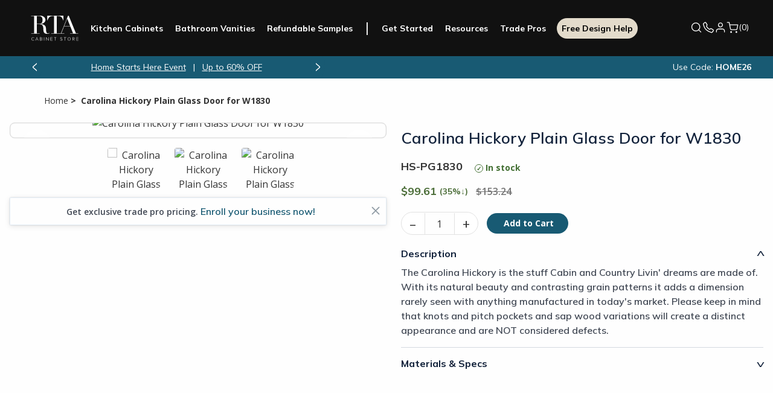

--- FILE ---
content_type: text/html; charset=utf-8
request_url: https://www.rtacabinetstore.com/RTA-Kitchen-Cabinets/item/hs-pg1830
body_size: 23311
content:
<!DOCTYPE html><html lang=en dir=ltr><head><link rel=preconnect href=https://dev.visualwebsiteoptimizer.com><script id=vwoCode>window._vwo_code||function(){var u=945778,s=2.1,c=2e3,l="body",a="opacity:0 !important;filter:alpha(opacity=0) !important;background:none !important;transition:none !important;",o=!1,t=window,n=document,h=n.querySelector("#vwoCode"),f="vwo"+u+"_settings",i={},e,r;try{e=JSON.parse(localStorage.getItem("vwo"+u+"_config"));i=e&&typeof e=="object"?e:{}}catch(v){}r=i.stT==="session"?t.sessionStorage:t.localStorage;code={use_existing_jquery:function(){return typeof use_existing_jquery!="undefined"?use_existing_jquery:undefined},library_tolerance:function(){return typeof library_tolerance!="undefined"?library_tolerance:undefined},settings_tolerance:function(){return i.sT||c},hide_element_style:function(){return"{"+(i.hES||a)+"}"},hide_element:function(){return performance.getEntriesByName("first-contentful-paint")[0]?"":typeof i.hE=="string"?i.hE:l},getVersion:function(){return s},finish:function(t){if(!o){o=!0;var i=n.getElementById("_vis_opt_path_hides");i&&i.parentNode.removeChild(i);t&&((new Image).src="https://dev.visualwebsiteoptimizer.com/ee.gif?a="+u+t)}},finished:function(){return o},addScript:function(t){var i=n.createElement("script");i.type="text/javascript";t.src?i.src=t.src:i.text=t.text;n.getElementsByTagName("head")[0].appendChild(i)},load:function(i,u){var o=this.getSettings(),s=n.createElement("script"),h=this,e;u=u||{};o?(s.textContent=o,n.getElementsByTagName("head")[0].appendChild(s),(!t.VWO||VWO.caE)&&(r.removeItem(f),h.load(i))):(e=new XMLHttpRequest,e.open("GET",i,!0),e.withCredentials=!u.dSC,e.responseType=u.responseType||"text",e.onload=function(){if(u.onloadCb)return u.onloadCb(e,i);e.status===200||e.status===304?_vwo_code.addScript({text:e.responseText}):_vwo_code.finish("&e=loading_failure:"+i)},e.onerror=function(){if(u.onerrorCb)return u.onerrorCb(i);_vwo_code.finish("&e=loading_failure:"+i)},e.send())},getSettings:function(){try{var n=r.getItem(f);if(!n)return;if(n=JSON.parse(n),Date.now()>n.e){r.removeItem(f);return}return n.s}catch(n){return}},init:function(){var c,i,e,a,o;if(!(n.URL.indexOf("vwo_disable")>-1)){if(c=this.settings_tolerance(),t._vwo_settings_timer=setTimeout(function(){_vwo_code.finish();r.removeItem(f)},c),this.hide_element()!=="body"){i=n.createElement("style");var l=this.hide_element(),e=l?l+this.hide_element_style():"",v=n.getElementsByTagName("head")[0];i.setAttribute("id","_vis_opt_path_hides");h&&i.setAttribute("nonce",h.nonce);i.setAttribute("type","text/css");i.styleSheet?i.styleSheet.cssText=e:i.appendChild(n.createTextNode(e));v.appendChild(i)}else i=n.getElementsByTagName("head")[0],e=n.createElement("div"),e.style.cssText="z-index: 2147483647 !important;position: fixed !important;left: 0 !important;top: 0 !important;width: 100% !important;height: 100% !important;background: white !important;",e.setAttribute("id","_vis_opt_path_hides"),e.classList.add("_vis_hide_layer"),i.parentNode.insertBefore(e,i.nextSibling);a=window._vis_opt_url||n.URL;o="https://dev.visualwebsiteoptimizer.com/j.php?a="+u+"&u="+encodeURIComponent(a)+"&vn="+s;t.location.search.indexOf("_vwo_xhr")!==-1?this.addScript({src:o}):this.load(o+"&x=true")}}};t._vwo_code=code;code.init()}()</script><script>window.dataLayer=window.dataLayer||[];dataLayer.push({authEmail:"",customerID:"15283617",customerSessId:"2d7756dd-6d91-482c-bbc0-d580904085a8",hashEm:"",hashEmSha256:"",hashPhSha256:"",hashIdSha256:"8F50587E0C7A55AD6177AB07B85D094D2D3AFEF1444EE017DC454B51A83E82D1"})</script><script>(function(n,t,i,r,u,f,e){u.ire_o=i;u[i]=u[i]||function(){(u[i].a=u[i].a||[]).push(arguments)};f=r.createElement(t);e=r.getElementsByTagName(t)[0];f.async=1;f.src=n;e.parentNode.insertBefore(f,e)})("https://utt.impactcdn.com/A5635829-91fb-4f2f-b7ec-22cba84eb8c81.js","script","ire",document,window)</script><script>window.recaptchaSiteKey="6LefrEMpAAAAAAAPfHq5EFD2aghvjMJUb3jEvgSe=="</script><style>a[href*="Visualizer"]{display:none !important}</style><meta property=og:type content=product><meta property=og:title content="Carolina Hickory Plain Glass Door for W1830"><meta property=og:description content="Carolina Hickory Plain Glass Door for W1830"><meta property=og:image content=https://rtacabinetstore.blob.core.windows.net/store/0051924_carolina-hickory-plain-glass-door-for-w1830.jpeg><meta property=og:image:url content=https://rtacabinetstore.blob.core.windows.net/store/0051924_carolina-hickory-plain-glass-door-for-w1830.jpeg><meta property=og:url content=https://www.rtacabinetstore.com/RTA-Kitchen-Cabinets/item/hs-pg1830><meta property=og:site_name content=""><meta property=twitter:card content=summary><meta property=twitter:site content=""><meta property=twitter:title content="Carolina Hickory Plain Glass Door for W1830"><meta property=twitter:description content="Carolina Hickory Plain Glass Door for W1830"><meta property=twitter:image content=https://rtacabinetstore.blob.core.windows.net/store/0051924_carolina-hickory-plain-glass-door-for-w1830.jpeg><meta property=twitter:url content=https://www.rtacabinetstore.com/RTA-Kitchen-Cabinets/item/hs-pg1830><script asp-exclude-from-bundle=true asp-location=None>window.dataLayer=window.dataLayer||[];dataLayer.push({productId:"52461",productModel:"HS-PG1830",productTitle:"Carolina Hickory Plain Glass Door for W1830",productValue:"99.61",productCategory:"",productImage:"https://rtacabinetstore.blob.core.windows.net/store/0051924_carolina-hickory-plain-glass-door-for-w1830.jpeg"});dataLayer.push({ecommerce:{detail:{products:[{name:"",id:"HS-PG1830"}]}}})</script><link rel=preload as=image href="https://www.rtacabinetstore.com/cdn-cgi/image/width=480,format=webp/https://rtacabinetstore.blob.core.windows.net/store/0051924_carolina-hickory-plain-glass-door-for-w1830.jpeg?v=108" media="(max-width: 480px)"><link rel=preload as=image href="https://www.rtacabinetstore.com/cdn-cgi/image/width=704,format=webp/https://rtacabinetstore.blob.core.windows.net/store/0051924_carolina-hickory-plain-glass-door-for-w1830.jpeg?v=108" media="(min-width: 481px)"><title>Carolina Hickory Plain Glass Door for W1830 | RTA Cabinet Store</title><meta charset=UTF-8><meta name=description content="Carolina Hickory Plain Glass Door for W1830"><meta name=keywords content=""><meta name=viewport content="width=device-width, initial-scale=1"><link rel=stylesheet href="/Themes/RTA/Content/styles/vendor.css?v=MZDrpMtOujU2frzrx1Kv5CCTcno"><link rel=stylesheet href="/Themes/RTA/Content/styles/theme.css?v=xYYtMrsYQMtWOnFNLwVj2zqpJiA"><link rel=stylesheet href="/Themes/RTA/Content/custom-css/pdp-option2.css?v=DejwkW_YzIcTtjhvy8f9nAuIa4o"><link rel=stylesheet href="/Themes/RTA/Content/styles/new-theme.css?v=I9Vso80io4HUdVnXRy8Eie2leog"><link rel=stylesheet href="/Themes/RTA/Content/custom-css/FlyoutHardwareForm.css?v=EArMuEkSPsgLtmXg1qSFtLjTkrA"><link rel=stylesheet href="/lib/dropzone/dropzone.min.css?v=yzrVRQJ8Nlbrl1uowwE8hHNmY6w"><link rel=stylesheet href=https://cdnjs.cloudflare.com/ajax/libs/jquery-modal/0.9.1/jquery.modal.min.css><link rel=canonical href=https://www.rtacabinetstore.com/RTA-Kitchen-Cabinets/item/hs-pg1830><link rel="shortcut icon" href=/favicon.ico><script>(function(n,t,i,r,u){n[r]=n[r]||[];n[r].push({"gtm.start":(new Date).getTime(),event:"gtm.js"});var e=t.getElementsByTagName(i)[0],f=t.createElement(i),o=r!="dataLayer"?"&l="+r:"";f.async=!0;f.src="https://www.googletagmanager.com/gtm.js?id="+u+o;e.parentNode.insertBefore(f,e)})(window,document,"script","dataLayer","GTM-N8LZW44N")</script><script>(function(n,t,i,r,u,f,e,o){var s={ak:"973985644",cl:"1DMACKKy4n8Q7K630AM"};n[i]=n[i]||function(){(n[i].q=n[i].q||[]).push(arguments)};n[u]||(n[u]=s.ak);e=t.createElement(f);e.async=1;e.src="//www.gstatic.com/wcm/loader.js";o=t.getElementsByTagName(f)[0];o.parentNode.insertBefore(e,o);n[r]=function(t,r,u){n[i](2,t,s,r,null,new Date,u)};n[r]()})(window,document,"_googWcmImpl","_googWcmGet","_googWcmAk","script")</script><body data-anon=1><noscript><iframe src="https://www.googletagmanager.com/ns.html?id=GTM-N8LZW44N" height=0 width=0 style=display:none;visibility:hidden></iframe></noscript><script>ire("identify",{customerId:"15283617",customerEmail:"",customProfileId:"2d7756dd-6d91-482c-bbc0-d580904085a8"})</script><input name=__RequestVerificationToken type=hidden value=CfDJ8OntKaLgbk5OrXo7r3MPYQV-egoKRWuyju8mhShYgbt7vswsAIs05xzrLfn6zFouO0_iuBg3M9jenLGvJpQEuT-gvqiWNsrjCQzick71k6wQN8_iWiaLIGFxQs9TSdW6W59nTEsNB-oA_f_8FaT6v9A><div class=ajax-loading-block-window style=display:none></div><div id=dialog-notifications-success title=Notification style=display:none></div><div id=dialog-notifications-error title=Error style=display:none></div><div id=dialog-notifications-warning title=Warning style=display:none></div><div id=bar-notification class=bar-notification-container data-close=Close style=display:none></div><div class=body-space></div><style>@media screen and (max-width:76.5em){.header .mobile-nav-popout .primary-nav .rta-icon-nav-hardware{content:url(/Themes/RTA/Content/images/hardwareimage.png)}.header .bottombar .logo svg{margin:0}.header .bottombar{display:flex;align-items:center;justify-content:center;gap:75px;margin:0 !important;padding-right:.625rem !important;padding-left:.625rem !important}.quote-info p,.quote-purchase-info p{font-size:14px !important}.cart-main-title{margin-bottom:10px}.cart-item-assemled-detail{display:block !important}.leave-quote-button{display:block !important}.leave-quote-button button{width:100% !important;margin-bottom:20px !important}}.search-menu-mobile{display:block !important}.kitchen-visualizer{background:transparent}</style><style>.bottombar.variation{display:none}</style><header><div id=header-flyout-cart><style>.flyoutcollapsible .flyoutcollapsible-toggle{display:none}.flyoutcollapsible .child-wrapper{display:none;transition:all .3s ease}.flyoutcollapsible .flyoutcollapsible-toggle:checked+label+.child-wrapper{display:block}.flyoutcollapsible label{display:block}.global-cart .global-cart-item .item-included.flyoutcollapsible h2:after{content:"V";position:relative;right:0;top:2px;transform:scale(1.5,1) !important;transition:transform .3s ease;float:right;font-weight:700;font-size:12px}.global-cart .global-cart-item .item-included.flyoutcollapsible:not(.flyoutcollapsed) h2:after{transform:scale(1.5,-1) !important}.global-cart .global-cart-item .item-included.flyoutcollapsible.flyoutcollapsed h2:after{transform:scale(1.5,1) !important}.groupproduct-cart-quantity{pointer-events:none;background-color:#f6f5f3}.groupproduct-cart-quantity .global-cart-quantity{background-color:#f6f5f3}.item-stock{font-size:clamp(11px,1.2vw,14px);font-weight:700;color:#704434;margin:10px 0 0 0}</style><aside id=flyout-cart class="flyout-cart global-cart"><button class=global-cart-close id=sidecartclose title="Close Shopping Cart"> <img loading=lazy src=/Themes/RTA/Content/images/close-new.png width=20 height=20 alt=close> </button><h2>Shopping Cart</h2><div class="global-cart-items empty"><div class=global-cart-empty><img loading=lazy src=/Themes/RTA/Content/images/empty-cabinet.svg width=100 height=88 alt=""><h2>Nothing is in your cart …</h2><a href="/RTA-Kitchen-Cabinets/">Shop RTA Cabinets</a></div></div></aside><div class=global-cart-overlay></div><aside class="assembled-info-cart popup-new"><div class=inner><p>We will assemble your cabinets for $99 per cabinet. Assembled cabinets will ship out within 4-10 business days. Orders on assembled cabinets are final. <br><br> Select “Assemble My Cabinets” in cart.</div></aside></div><div id=header-hardwareflyout-cart style=display:none><div class=global-cart-overlay></div><aside id=flyout-cart class="flyout-cart global-cart"><div style=display:flex;background:#fff;justify-content:space-between><h3 class="hardwarelabel hardwarelabelmobile">Add Cabinet Hardware</h3><h5><a id=backtocart onclick="return flyoutCartHardwareProducts.hardwaretoflyout()" class="event-track flyoutback-button">Back to Cart</a></h5><button class="global-cart-close closehardwarecart" onclick="return flyoutCartHardwareProducts.hardwaretoflyout()" id=sidecartclose title="Close Shopping Cart"> <img loading=lazy src=/Themes/RTA/Content/images/close-new.png width=20 height=20 alt=close> </button></div><form id=hardware_selection><div class="hardware flyouthardware--mini" id=hardwareMiniform><input id=flyoutselectedcolorname hidden> <input id=flyoutselectedtype hidden><h3 class=hardwarelabeldesktop>Add Cabinet Hardware</h3><p class=flyouthardware__progress><b class=flyouthardware__bar style=width:0%></b> <span class=flyouthardware__middle></span><div id=hardware_step1 class="hardware__step hardware__step--1"><p class=question><span>Do you prefer knobs or pulls?</span><div class=flyoutselection-options><div class="option knobs flyouthardware_knobs"><span class=knob></span> <span>Knobs</span></div><div class="option pulls flyouthardware_pulls"><span class=pull></span> <span>Pulls</span></div></div><div class=nav-buttons><p class=flyoutback-button id=firstflyoutbackstep><span>Back</span></div><div class=hardwareexplore><p>Do you want both knobs and pulls?<p class=hardwareexplorecabinet><a href="/cabinet-hardware/" class=hardwareexplore-link>Explore All Cabinet Hardware</a></div></div><div id=hardware_step2 class="hardware__step hardware__step--2" hidden><p class=question><span>Which finish do you like the most?</span><div class=flyoutcolor-options-wrapper><div class=flyoutcolor-options><div class=flyoutcoloroption><span data-option-name="" class=flyoutselectedcolor></span> <span class=flyoutcolor-option-text></span></div></div><div class=nav-buttons><p class=flyoutback-button><span>Back</span></div></div></div><div id=hardware_step3 class="hardware__step hardware__step--3" hidden><p class=question><span>Which style catches your eye?</span><div class=flyoutstyle-options><div class=flyoutstyleoption data-productid=""><a class="img-wrapper lazyloaded"> <span> <img id=productImage_54183 alt="Bar Pull" src="" width=256 height=430> </span> </a></div></div><div class=nav-buttons><p class=flyoutback-button><span>Back</span></div></div><div id=hardware_step4 class="hardware__step hardware__step--4" hidden><p class="step-header recommendation-header"><span>Here is our recommendation</span><p class=recommendation-header-question><span> We’ve calculated the number of hardware pieces you need based on the cabinet doors and drawers in your cart. </span><div class="product-detail-page flyoutproduct-detail-page"><section class=products-pdp><div class=container><div class="category test product-options flyoutproduct-options"></div></div></section></div><span class="explorenote hide"><strong>Important:</strong> Please double check our suggested quantity to ensure accuracy.<br></span><div class=hardwareexplore-buttons><button id=gotocart onclick="return flyoutCartHardwareProducts.hardwaretoflyout()" class="button quick-cart-view quick-cart-view-mobile global-cart-activate event-track hide" style=width:100%;border-radius:27px> Go To Cart <span class="fa fa-shopping-cart global-cart-activate noredir"></span> <span class=cart-qty-count-wrap>(<span class=cart-qty-count></span>)</span> </button> <a class=hardwareexplore-button href="/Cabinet-Hardware/"><span>Explore Other Options</span></a></div></div></div></form></aside></div><div class=header><div class="grid-container full header-container"><div class="grid-x grid-padding-x"><div class=cell><div class=nav-new><div class=bottombar><a class="fa fa-bars mobile-menu-toggle" title="Show Menu" aria-label="Show Menu"></a><ul class=mobile-quick-actions><li><a href=tel:1-800-580-5535 class="text-decoration-none ml3" title="Phone Number 800.580.5535"> <svg width=22 height=23 viewBox="0 0 24 25" fill=none xmlns=http://www.w3.org/2000/svg><path d="M2.38927 4.70424C2.23308 4.83701 2.11707 5.00938 2.05392 5.20249C1.99078 5.39561 1.98293 5.60204 2.03123 5.79924C2.48752 7.64282 3.46268 13.245 7.71554 17.0464C12.202 21.0579 16.4127 21.9565 17.8936 22.4343C18.0916 22.4984 18.3021 22.5159 18.5083 22.4855C18.7144 22.4551 18.9105 22.3776 19.0805 22.2593C19.6989 21.8336 20.2499 21.3207 20.7157 20.7372C21.0578 20.2986 21.589 19.3536 21.8161 18.9457C22.0006 18.6162 22.0485 18.2295 21.9497 17.8662C21.8508 17.5029 21.6129 17.1911 21.2856 16.9957L18.01 15.0321C17.7631 14.8843 17.4835 14.797 17.1949 14.7778C16.9064 14.7585 16.6173 14.8078 16.3523 14.9214L14.629 16.0436C14.4793 16.1081 14.3149 16.1324 14.1525 16.1141C13.9901 16.0958 13.8356 16.0355 13.7048 15.9393C12.9494 15.3836 11.6817 14.5514 10.7895 13.5686C9.95259 12.6507 8.84062 11.1428 8.40398 10.5171C8.3094 10.3802 8.25479 10.2205 8.24606 10.0553C8.23734 9.89013 8.27484 9.72574 8.35449 9.57997L9.27216 8.16496C9.38549 7.9288 9.43812 7.66897 9.42543 7.40821C9.41274 7.14746 9.33513 6.89373 9.19939 6.66924L7.16683 3.29852C7.04312 3.0933 6.87496 2.91729 6.67427 2.78292C6.47357 2.64856 6.24524 2.55913 6.00544 2.52097C5.76564 2.48281 5.52022 2.49685 5.28655 2.56209C5.05289 2.62733 4.83669 2.74218 4.65325 2.89851L2.38927 4.70424Z" stroke=white stroke-width=1.6 stroke-miterlimit=10 /></svg> </a><li id=topcartlink2><a href=/cart id=cartlink class="nav-cart global-cart-activate noredir"> <svg width=22 height=23 viewBox="0 0 24 25" fill=none xmlns=http://www.w3.org/2000/svg><path d="M9.14281 22.5C9.6688 22.5 10.0952 22.0736 10.0952 21.5476C10.0952 21.0216 9.6688 20.5952 9.14281 20.5952C8.61683 20.5952 8.19043 21.0216 8.19043 21.5476C8.19043 22.0736 8.61683 22.5 9.14281 22.5Z" fill=white stroke=white stroke-width=1.6 stroke-linecap=round stroke-linejoin=round /><path d="M19.6194 22.5C20.1454 22.5 20.5718 22.0736 20.5718 21.5476C20.5718 21.0216 20.1454 20.5952 19.6194 20.5952C19.0934 20.5952 18.667 21.0216 18.667 21.5476C18.667 22.0736 19.0934 22.5 19.6194 22.5Z" fill=white stroke=white stroke-width=1.6 stroke-linecap=round stroke-linejoin=round /><path d="M1.52393 2.5H5.33345L7.88583 15.2524C7.97292 15.6909 8.21146 16.0847 8.55968 16.365C8.90791 16.6454 9.34364 16.7943 9.79059 16.7857H19.0477C19.4947 16.7943 19.9304 16.6454 20.2786 16.365C20.6269 16.0847 20.8654 15.6909 20.9525 15.2524L22.4763 7.2619H6.28583" stroke=white stroke-width=1.6 stroke-linecap=round stroke-linejoin=round /></svg> </a></ul><a href="/" class=logo> <svg class=main-logo width=126 height=76><title>RTA Logo</title><use xlink:href=#rta-logo></use></svg> </a><div class=mobile-nav-popout id=mnav><ul class="topbar wg750-hide"><li><a href=#closenav class=close title="Close Menu" aria-label="Close Menu"> <i class=rta-icon-nav-close></i> </a><li class=search><a href=/search class="noredir searchMediumBtnMobile"><i class=rta-icon-nav-search></i>Search</a></ul><form method=GET class="searchMediumFormMobile search-mobile hide-for-large" action=/search><div class=search-back><i class=rta-icon-nav-search-back></i></div><input name=q type=search placeholder="" aria-label="Search Website"><ul class=autocomplete-datalist><li><a href="/RTA-Kitchen-Cabinets/?specs=7779">White RTA Cabinets</a><li><a href="/RTA-Kitchen-Cabinets/?specs=7780">Grey RTA Cabinets</a><li><a href="/offers/contractor/">Trade Pro Discounts</a><li><a href="/RTA-Kitchen-Cabinets/midnight-blue/"> Midnight Blue Shaker </a><li><a href="/sample-doors/">Cabinet Door Samples</a></ul></form><div class=primary-nav><ul class=nav-links><li class=has-dropdown><a href="/RTA-Kitchen-Cabinets/" class=mob-nav-kitchen>Kitchen Cabinets</a><div class="dropdown-menu mobile-dropdown-menu"><div class=dropdown-content><div class=mobile-back-button style=display:none><span class=back-arrow></span>Back to Main Menu</div><div class=dropdown-section><h5>Products</h5><div class=nav-child-menu><a href="/RTA-Kitchen-Cabinets/">RTA Kitchen Cabinets</a> <a href="/RTA-Kitchen-Cabinets/assembled/">Assembled Kitchen Cabinets</a> <a href="/RTA-Kitchen-Cabinets/quick-ship/">Quick Ship Kitchen Cabinets</a> <a href="/Cabinet-Hardware/">Cabinet Hardware</a> <a href=/range-hoods-and-vents>Hoods</a></div></div><div class=dropdown-section><h5>Services</h5><div class=nav-child-menu><a href="/assets/html/free-kitchen-design/">Free Design Help</a> <a href=/assets/html/kitchen-measurement-help>Kitchen Measurement Help</a> <a href=/assets/html/plan/intro>Kitchen Design Tool</a> <a href=/kitchen-visualizer class=kitchen-visualizer>Kitchen Visualizer</a> <a href="/resources/interactive-assembly/">BILT® Assembly Instructions</a></div></div><div class="dropdown-section nav-child-menu"><a href="/sample-doors/"> <img loading=lazy width=160 height=120 src=/Themes/RTA/Content/images/header-sample-door.png alt="Sample Door"> Refundable Samples &rarr; </a></div></div></div><li class=has-dropdown><a href="/RTA-Bathroom-Vanities/" class=mob-nav-bathroom>Bathroom Vanities</a><div class="dropdown-menu mobile-dropdown-menu"><div class=dropdown-content><div class=mobile-back-button style=display:none><span class=back-arrow></span>Back to Main Menu</div><div class=dropdown-section><h5>Products</h5><div class=nav-child-menu><a href="/RTA-Bathroom-Vanities/">Bathroom Vanities & Cabinets</a> <a href="/RTA-Bathroom-Vanities/base-cabinet-sets/">Vanity Base Cabinet Sets</a> <a href="/Cabinet-Hardware/">Cabinet Hardware</a></div></div><div class=dropdown-section><h5>Services</h5><div class=nav-child-menu><a href="/assets/html/free-bathroom-design/">Free Bathroom Design Help</a> <a href="/resources/interactive-assembly/">BILT® Assembly Instructions</a></div></div><div class="dropdown-section nav-child-menu"><a href="/sample-doors/"> <img loading=lazy width=160 height=120 src=/Themes/RTA/Content/images/header-sample-door.png alt="Sample Door"> Refundable Samples &rarr; </a></div></div></div><li class="hide-for-small nav-samples"><a href="/sample-doors/" class=mob-nav-refundable-samples>Refundable Samples</a><li class=has-dropdown><a class=mob-nav-cabinet-started>Get Started</a><div class="dropdown-menu mobile-dropdown-menu"><div class=dropdown-content><div class=mobile-back-button style=display:none><span class=back-arrow></span>Back to Main Menu</div><div class=dropdown-section><div class=nav-child-menu><a href="/assets/html/free-kitchen-design/">Free Design Help</a> <a href=/assets/html/kitchen-measurement-help>Kitchen Measurement Help</a> <a href=/assets/html/plan/intro>Kitchen Design Tool</a> <a href=/kitchen-visualizer class=kitchen-visualizer>Kitchen Visualizer</a> <a href="/resources/interactive-assembly/">BILT® Assembly Instructions</a></div></div><div class="dropdown-section nav-child-menu"><a href="/sample-doors/"> <img loading=lazy width=160 height=120 src=/Themes/RTA/Content/images/header-sample-door.png alt="Sample Door"> Refundable Samples &rarr; </a></div></div></div><li class=single-has-dropdown><a href="/assets/html/free-kitchen-design/" class="mob-nav-cabinet-FreeDesign hide-for-large">Free Design Help</a><li class="nav-rcs hide-for-large single-has-dropdown"><a class=mob-nav-refundable-cabinet-samples href="/sample-doors/"> <span>Refundable Sample</span> <label class=badge-free-shipping>+ FREE Shipping</label> </a><li class="has-dropdown hide-for-small"><a href="/resources/" class=mob-nav-resources>Resources</a><div class="dropdown-menu mobile-dropdown-menu"><div class=dropdown-content><div class=mobile-back-button style=display:none><span class=back-arrow></span>Back to Main Menu</div><div class=dropdown-section><div class=nav-child-menu><a href="/resources/interactive-assembly/">BILT® Assembly Instructions</a> <a href="/resources/assembly/">General Assembly Videos</a> <a href=/resources/#faqs>FAQs</a> <a href="/blog/">Blogs</a> <a href=/assets/html/plan/intro>Kitchen Design Tool</a> <a href=/kitchen-visualizer class=kitchen-visualizer>Kitchen Visualizer</a> <a href="/why-rta-cabinet-store/">Why RTA Cabinet Store</a> <a href="/assets/html/financing/">Financing</a> <a href="/lowest-price-guarantee/">Pricing</a></div></div><div class="dropdown-section nav-child-menu"><a href="/sample-doors/"> <img loading=lazy width=160 height=120 src=/Themes/RTA/Content/images/header-sample-door.png alt="Sample Door"> Refundable Samples &rarr; </a></div></div></div><li class=single-has-dropdown><a href="/offers/contractor/" class=mob-nav-tradePro>Trade Pros</a><li class=nav-fdh><a href="/assets/html/free-kitchen-design/" class=main-nav-free-design>Free Design Help</a><li class="has-dropdown hide-for-large"><a href="/resources/" class=mob-nav-resources>Resources</a><div class="dropdown-menu mobile-dropdown-menu"><div class=dropdown-content><div class=mobile-back-button style=display:none><span class=back-arrow></span>Back to Main Menu</div><div class=dropdown-section><div class=nav-child-menu><a href="/resources/interactive-assembly/">BILT® Assembly Instructions</a> <a href="/resources/assembly/">General Assembly Videos</a> <a href=/resources/#faqs>FAQs</a> <a href="/blog/">Blogs</a> <a href=/assets/html/plan/intro>Kitchen Design Tool</a> <a href=/kitchen-visualizer class=kitchen-visualizer>Kitchen Visualizer</a> <a href="/why-rta-cabinet-store/">Why RTA Cabinet Store</a> <a href="/assets/html/financing/">Financing</a> <a href="/lowest-price-guarantee/">Pricing</a></div></div><div class="dropdown-section nav-child-menu"><a href="/sample-doors/"> <img loading=lazy width=160 height=120 src=/Themes/RTA/Content/images/header-sample-door.png alt="Sample Door"> Refundable Samples &rarr; </a></div></div></div></ul><ul class="hide-for-large mob-bottom-nav"><li class=mob-Account><a href=/customer/info><div class=mob-Account-link-wrapper><div class=custom-sv><svg width=22 height=23 viewBox="0 0 24 25" fill=none xmlns=http://www.w3.org/2000/svg><path class=svg-path d="M20 21.5V19.5C20 18.4391 19.5786 17.4217 18.8284 16.6716C18.0783 15.9214 17.0609 15.5 16 15.5H8C6.93913 15.5 5.92172 15.9214 5.17157 16.6716C4.42143 17.4217 4 18.4391 4 19.5V21.5" stroke=white stroke-width=1.6 stroke-linecap=round stroke-linejoin=round /><path class=svg-path d="M12 11.5C14.2091 11.5 16 9.70914 16 7.5C16 5.29086 14.2091 3.5 12 3.5C9.79086 3.5 8 5.29086 8 7.5C8 9.70914 9.79086 11.5 12 11.5Z" stroke=white stroke-width=1.6 stroke-linecap=round stroke-linejoin=round /></svg></div><span class=custom-text>Account</span></div></a></ul></div></div><ul class="mini-header_toolbox mob-bottom-nav"><li class="search wg750-show show-for-large searchMedium"><a href="javascript:void 0" class="noredir searchMediumBtn productSearchButton"> <svg width=22 height=23 viewBox="0 0 24 25" fill=none xmlns=http://www.w3.org/2000/svg><path d="M11 19.5C15.4183 19.5 19 15.9183 19 11.5C19 7.08172 15.4183 3.5 11 3.5C6.58172 3.5 3 7.08172 3 11.5C3 15.9183 6.58172 19.5 11 19.5Z" stroke=white stroke-width=1.6 stroke-linecap=round stroke-linejoin=round /><path d="M21.0002 21.5002L16.7002 17.2002" stroke=white stroke-width=1.6 stroke-linecap=round stroke-linejoin=round /></svg> </a><form action=/search class="searchMediumForm productSearchForm" method=GET><input name=q type=search aria-label="Search Website"> <button type=submit title=Submit> <svg width=22 height=22 viewBox="0 0 24 24" fill=none xmlns=http://www.w3.org/2000/svg><path d="M11 19C15.4183 19 19 15.4183 19 11C19 6.58172 15.4183 3 11 3C6.58172 3 3 6.58172 3 11C3 15.4183 6.58172 19 11 19Z" stroke=#85929C stroke-width=1.6 stroke-linecap=round stroke-linejoin=round /><path d="M21.0002 21.0002L16.7002 16.7002" stroke=#85929C stroke-width=1.6 stroke-linecap=round stroke-linejoin=round /></svg> </button></form><li class="hide-for-small has-dropdown"><a class=phone-number-popup> <svg width=22 height=23 viewBox="0 0 24 25" fill=none xmlns=http://www.w3.org/2000/svg><path d="M2.38927 4.70424C2.23308 4.83701 2.11707 5.00938 2.05392 5.20249C1.99078 5.39561 1.98293 5.60204 2.03123 5.79924C2.48752 7.64282 3.46268 13.245 7.71554 17.0464C12.202 21.0579 16.4127 21.9565 17.8936 22.4343C18.0916 22.4984 18.3021 22.5159 18.5083 22.4855C18.7144 22.4551 18.9105 22.3776 19.0805 22.2593C19.6989 21.8336 20.2499 21.3207 20.7157 20.7372C21.0578 20.2986 21.589 19.3536 21.8161 18.9457C22.0006 18.6162 22.0485 18.2295 21.9497 17.8662C21.8508 17.5029 21.6129 17.1911 21.2856 16.9957L18.01 15.0321C17.7631 14.8843 17.4835 14.797 17.1949 14.7778C16.9064 14.7585 16.6173 14.8078 16.3523 14.9214L14.629 16.0436C14.4793 16.1081 14.3149 16.1324 14.1525 16.1141C13.9901 16.0958 13.8356 16.0355 13.7048 15.9393C12.9494 15.3836 11.6817 14.5514 10.7895 13.5686C9.95259 12.6507 8.84062 11.1428 8.40398 10.5171C8.3094 10.3802 8.25479 10.2205 8.24606 10.0553C8.23734 9.89013 8.27484 9.72574 8.35449 9.57997L9.27216 8.16496C9.38549 7.9288 9.43812 7.66897 9.42543 7.40821C9.41274 7.14746 9.33513 6.89373 9.19939 6.66924L7.16683 3.29852C7.04312 3.0933 6.87496 2.91729 6.67427 2.78292C6.47357 2.64856 6.24524 2.55913 6.00544 2.52097C5.76564 2.48281 5.52022 2.49685 5.28655 2.56209C5.05289 2.62733 4.83669 2.74218 4.65325 2.89851L2.38927 4.70424Z" stroke=white stroke-width=1.6 stroke-miterlimit=10 /></svg> </a><div class="phone-number-info popup dropdown-menu mobile-dropdown-menu"><div class=inner><p class=info-number>800-580-5535<p class=info-sub-text>Mon - Sat: 8 am - 8 pm ET<p class=info-sub-text>Sun: 10 am - 6 pm ET</div></div><li><a href=/customer/info> <svg width=22 height=23 viewBox="0 0 24 25" fill=none xmlns=http://www.w3.org/2000/svg><path d="M20 21.5V19.5C20 18.4391 19.5786 17.4217 18.8284 16.6716C18.0783 15.9214 17.0609 15.5 16 15.5H8C6.93913 15.5 5.92172 15.9214 5.17157 16.6716C4.42143 17.4217 4 18.4391 4 19.5V21.5" stroke=white stroke-width=1.6 stroke-linecap=round stroke-linejoin=round /><path d="M12 11.5C14.2091 11.5 16 9.70914 16 7.5C16 5.29086 14.2091 3.5 12 3.5C9.79086 3.5 8 5.29086 8 7.5C8 9.70914 9.79086 11.5 12 11.5Z" stroke=white stroke-width=1.6 stroke-linecap=round stroke-linejoin=round /></svg> </a><li id=topcartlink2><a href=/cart id=cartlink class="nav-cart global-cart-activate noredir"> <svg width=22 height=23 viewBox="0 0 24 25" fill=none xmlns=http://www.w3.org/2000/svg><path d="M9.14281 22.5C9.6688 22.5 10.0952 22.0736 10.0952 21.5476C10.0952 21.0216 9.6688 20.5952 9.14281 20.5952C8.61683 20.5952 8.19043 21.0216 8.19043 21.5476C8.19043 22.0736 8.61683 22.5 9.14281 22.5Z" fill=white stroke=white stroke-width=1.6 stroke-linecap=round stroke-linejoin=round /><path d="M19.6194 22.5C20.1454 22.5 20.5718 22.0736 20.5718 21.5476C20.5718 21.0216 20.1454 20.5952 19.6194 20.5952C19.0934 20.5952 18.667 21.0216 18.667 21.5476C18.667 22.0736 19.0934 22.5 19.6194 22.5Z" fill=white stroke=white stroke-width=1.6 stroke-linecap=round stroke-linejoin=round /><path d="M1.52393 2.5H5.33345L7.88583 15.2524C7.97292 15.6909 8.21146 16.0847 8.55968 16.365C8.90791 16.6454 9.34364 16.7943 9.79059 16.7857H19.0477C19.4947 16.7943 19.9304 16.6454 20.2786 16.365C20.6269 16.0847 20.8654 15.6909 20.9525 15.2524L22.4763 7.2619H6.28583" stroke=white stroke-width=1.6 stroke-linecap=round stroke-linejoin=round /></svg> <span class=cart-qty>(0)</span> </a></ul></div><div class="primary-mobile-nav large-for-medium original"><ul><li><a href="/assets/html/free-kitchen-design/">Free Kitchen Design</a><li><a href="/sample-doors/">Refundable Samples</a></ul></div></div><script>document.querySelector(".mobile-menu-toggle")?.addEventListener("click",()=>{document.querySelector(".mobile-nav-popout")?.classList.add("open")});document.querySelector(".topbar .close")?.addEventListener("click",()=>{document.querySelector(".mobile-nav-popout")?.classList.remove("open")});window.matchMedia("(max-width: 76.5em)").matches&&(document.querySelectorAll(".dropdown-menu").forEach(n=>n.style.display="none"),document.querySelectorAll(".search-mobile").forEach(n=>n.style.display="none"),document.querySelectorAll(".mobile-back-button").forEach(n=>n.style.display="none"),document.querySelectorAll("li.has-dropdown").forEach(n=>{n.style.display="block",n.style.position=""}),document.querySelectorAll("li.single-has-dropdown").forEach(n=>n.style.display="block"))</script></div></div></div></div></header><div class=html-product-details-page><div id=nav-timer class="nav-timer no-timer nav-timer-new"><div><div><div class=announcements><span class=announcement><a href="/sale/">Home Starts Here Event</a><span class=divide>|</span><a href="/sale/">Up to 60% OFF</a></span><span class=announcement><strong>0% APR Financing</strong> | <a href="/assets/html/financing/">Learn More</a></span><span class=announcement><a href=/RTA-Kitchen-Cabinets/steel-green-shaker><strong>Introducing:</strong> <span>Steel Green Shaker!</span></a></span></div><div class=navsalecode><span class=nav-sale-code-left><span class=nom>Use </span>Code: <strong>HOME26</strong></span><a href="/sale/"> <span class=countdown-wrapper><span id=nav-salebanner class=countdown data-ends="2026-01-31 02:59:00"></span></span> <input id=salesheaderdiscountenddate type=hidden value="2026-01-31 02:59:00"> <input id=salesheaderdiscountstartdate type=hidden value="2026-01-24 03:00:00"> </a></div></div></div></div><div class=content><div id=loader style=position:fixed;text-align:center;height:100%;width:100%;top:0;right:0;left:0;z-index:9999999;background-color:#ffffff94;opacity:.8;display:none><img loading=lazy src=/Themes/RTA/Content/images/loading-new.gif id=imgUpdateProgress alternatetext="Loading ..." tooltip="Loading ..." style=padding:10px;position:fixed;top:45%;left:47%;Width:70px;Height:70px></div><input hidden id=submittype></div><div class=center-1><div id=validationmessagediv></div><div class="product-detail-page pdp-assembled-detail" itemscope itemtype=http://schema.org/Product><div class=container><div class=grid-container><div class="grid-x grid-padding-x"><div class=cell><div class=breadcrumb-wrap><ul itemscope itemtype=http://schema.org/BreadcrumbList class=breadcrumb><li itemprop=itemListElement itemscope itemtype=http://schema.org/ListItem><a href="/" itemprop="item name"> <span>Home</span> </a><meta itemprop=position content=1><li class=active itemprop=itemListElement itemscope itemtype=http://schema.org/ListItem><a href=/RTA-Kitchen-Cabinets/hs-pg1830 itemprop="item name"> Carolina Hickory Plain Glass Door for W1830 </a><meta itemprop=position content=2></ul></div></div></div></div><div class="info-col right" itemprop=name><h1>Carolina Hickory Plain Glass Door for W1830</h1></div><style>.html-product-details-page .image-thumbs .img-wrap img{max-width:90%;left:0}.info-col.left .trade-pro{max-width:100%;margin:4px 0 0 0;padding:10px 6px;font-size:14px;font-weight:600;line-height:22px;border:1px solid #e4edf6;box-shadow:0 0 2px rgba(0,0,0,.2),0 2px 10px rgba(0,0,0,.1);border-radius:2px;text-align:center;text-indent:0;position:relative}.visualize-btn{position:absolute;right:15px;bottom:15px;display:flex;align-items:center;gap:8px;width:241px;height:44px;padding:10px 20px 10px 24px;border-radius:27px;background:rgba(255,255,255,.8);box-shadow:0 4px 20px rgba(24,90,115,.15);font-family:'Mulish',sans-serif;font-size:16px;font-weight:700;color:#185a73;border:none;cursor:pointer}.visualize-btn .icon{display:inline-block;width:24px;height:24px;color:#185a73;font-size:12px;text-align:center}@media(max-width:768px){.visualize-btn{bottom:45px}.visualize-btn-mobile{display:flex !important}}.visualize-hidden{display:none !important}</style><div class="info-col left"><div class=fixed><div class=cat-img itemscope itemprop=image itemtype=https://schema.org/ImageObject><meta itemprop=name content="Carolina Hickory Plain Glass Door for W1830"><img alt="Carolina Hickory Plain Glass Door for W1830" fetchpriority=high class="thumb-image sample" src="https://www.rtacabinetstore.com/cdn-cgi/image/width=704,format=webp/https://rtacabinetstore.blob.core.windows.net/store/0051924_carolina-hickory-plain-glass-door-for-w1830.jpeg?v=108" width=500 height=500 itemprop=contentUrl><meta itemprop=description content="Carolina Hickory Plain Glass Door for W1830 | Sku: HS-PG1830"></div><div class=image-thumbs><div class=img-wrap><picture><source srcset="https://www.rtacabinetstore.com/cdn-cgi/image/width=480,format=webp/https://rtacabinetstore.blob.core.windows.net/store/0051924_carolina-hickory-plain-glass-door-for-w1830.jpeg?v=108" media="(max-width: 480px)"><img alt="Carolina Hickory Plain Glass Door for W1830" fetchpriority=high class="thumb-image sample" src="https://www.rtacabinetstore.com/cdn-cgi/image/width=704,format=webp/https://rtacabinetstore.blob.core.windows.net/store/0051924_carolina-hickory-plain-glass-door-for-w1830.jpeg?v=108" width=500 height=500> </picture></div><div class=img-wrap style=display:none><img alt="Carolina Hickory Plain Glass Door for W1830" loading=lazy class="thumb-image sample lazyload" src="[data-uri]" data-src="https://www.rtacabinetstore.com/cdn-cgi/image/width=704,format=webp/https://rtacabinetstore.blob.core.windows.net/store/0011649_carolina-hickory.jpg?v=108" width=500 height=500></div><div class=img-wrap style=display:none><img alt="Carolina Hickory Plain Glass Door for W1830" loading=lazy class="thumb-image sample lazyload" src="[data-uri]" data-src="https://www.rtacabinetstore.com/cdn-cgi/image/width=704,format=webp/https://rtacabinetstore.blob.core.windows.net/store/0052682_carolina-hickory-kitchen-cabinets.webp?v=108" width=500 height=500></div></div><div itemscope itemprop=image itemtype=https://schema.org/ImageObject><meta content=https://rtacabinetstore.blob.core.windows.net/store/0011649_carolina-hickory.jpg itemprop=contentUrl></div><div itemscope itemprop=image itemtype=https://schema.org/ImageObject><meta content=https://rtacabinetstore.blob.core.windows.net/store/0052682_carolina-hickory-kitchen-cabinets.webp itemprop=contentUrl></div><p class="trade-pro show-for-medium">Get exclusive trade pro pricing. <a href=/offers/contractor class=event-track target=_blank> Enroll your business now! </a> <button style=margin-right:10px> <img loading=lazy class=lazyload src="[data-uri]" data-src=/Themes/RTA/Content/images/close-new.png width=14 height=14 alt=close> </button></div></div><style>.oos-block{margin:16px 0;padding:12px 16px;font-size:14px;line-height:1.5em;border-radius:2px;background:#f5d4d4}.oos-block .divbox{position:relative;margin-top:10px;padding:10px 16px;border:1px solid #ea9494;background:#fbf4f4}.oos-block .toggle{content:'+';position:absolute;top:2px;right:16px;font-size:32px;line-height:32px;cursor:pointer}.oos-block input[type=text],.oos-block input[type=email]{width:100%;margin-bottom:8px;padding:6px 4px 6px 16px;border:1px solid #ea9494}.oos-block input[type=text],.oos-block input[type=email]{width:100%;margin-bottom:8px;padding:6px 4px 6px 16px;border:1px solid #ea9494}.item-stock.oos{color:#704434}.button{display:inline-block;padding:12px 24px;font-weight:bold;font-size:14px;line-height:1em;color:#fff;border-radius:28px;border:0;background:#185a73;text-decoration:none;text-align:center}.oos-block .closedata{transform:rotate(45deg)}.success-message{padding:12px !important;color:#008000 !important;border-radius:4px !important;border:2px solid #008000 !important;background-color:#fef4f1 !important;max-width:none !important;min-height:unset !important;margin-bottom:unset !important}.closesuccessico{font-weight:700;color:#008000;padding-left:5%}.pricediscounts-inner-wrapper{flex-direction:row}.item-price.associate-popup .pricediscounts-inner-wrapper strong{color:#4b6d38;margin-right:.5em}.pricediscounts-inner-wrapper .discountpercent{font-size:14px;vertical-align:text-bottom}.pricediscounts-inner-wrapper s{margin:0 8px 0 4px;font-size:16px;font-weight:600;color:#747474}.pricediscounts-inner-wrapper s .val:before{content:'$'}.sample-commingsoon{color:#704434;font-weight:bold;font-size:14px;margin-top:20px}.in-stock{color:#447034 !important}.sku-incart{border:1px solid #4b6d38!important;color:#4b6d38!important;background:#f5faf2!important;opacity:1!important}</style><div class="info-col right"><span itemscope itemprop=brand itemtype=https://schema.org/Brand><meta itemprop=name content="RTA Cabinet Store"><meta itemprop=@id content=https://www.rtacabinetstore.com#brand><meta itemprop=url content=https://www.rtacabinetstore.com></span><meta itemprop=category content="RTA Cabinets"><input type=hidden value=1000 id=productMaximumQuantity_52461> <span class=item-model itemprop="sku mpn">HS-PG1830</span> <span class="item-stock in-stock"> In stock </span><div class="item-price associate-popup simple" itemprop=offers itemscope itemtype=http://schema.org/Offer><span class=pricediscounts-inner-wrapper> <span itemscope itemprop=seller itemtype=https://schema.org/Organization><meta itemprop=name content="RTA Cabinet Store"><meta itemprop=url content=https://www.rtacabinetstore.com></span><meta itemprop=url content=https://www.rtacabinetstore.com/RTA-Kitchen-Cabinets/item/hs-pg1830><meta itemprop=itemCondition itemtype=https://schema.org/OfferItemCondition content=http://schema.org/NewCondition><link itemprop=availability href=https://schema.org/InStock><meta itemprop=priceCurrency content=USD><span itemprop=shippingDetails itemtype=https://schema.org/OfferShippingDetails itemscope> <span itemprop=shippingRate itemtype=https://schema.org/MonetaryAmount itemscope><meta itemprop=value content=34.40><meta itemprop=currency content=USD></span> <span itemprop=shippingDestination itemtype=https://schema.org/DefinedRegion itemscope><meta itemprop=addressCountry content=US></span> <span itemprop=deliveryTime itemtype=https://schema.org/ShippingDeliveryTime itemscope> <span itemprop=handlingTime itemtype=https://schema.org/QuantitativeValue itemscope><meta itemprop=minValue content=14><meta itemprop=maxValue content=21><meta itemprop=unitCode content=DAY></span> <span itemprop=transitTime itemtype=https://schema.org/QuantitativeValue itemscope><meta itemprop=minValue content=1><meta itemprop=maxValue content=5><meta itemprop=unitCode content=DAY></span> </span> </span> <span itemprop=hasMerchantReturnPolicy itemtype=https://schema.org/MerchantReturnPolicy itemscope><meta itemprop=applicableCountry content=US><meta itemprop=returnFees content=https://schema.org/ReturnShippingFees><meta itemprop=returnPolicyCategory content=https://schema.org/MerchantReturnFiniteReturnWindow><meta itemprop=merchantReturnDays content=30><meta itemprop=returnMethod content=https://schema.org/ReturnByMail><div itemprop=returnShippingFeesAmount itemtype=https://schema.org/MonetaryAmount itemscope><meta itemprop=value content=34.40><meta itemprop=currency content=USD></div></span><meta itemprop=price content=99.61><meta itemprop=priceValidUntil content="2026-01-31 02:59:00"><strong> <span>$</span>99.61 <span class=discountpercent>(35%<span class=discountpercentarrow>↓</span>)</span> </strong> <s><span class=val>153.24</span></s> </span></div><form class=item method=POST action=/addtoCart><fieldset><input type=hidden name=ajax value=1> <input type=hidden name=dbsku class=cart-model value=SW5-B12-5PC> <span class=qty-wrap><span class=qty-down onclick=CustomAjaxCart.changequantity_catalog(52461,-1)>–</span><input type=number id=productEnterQty_52461 size=4 class="cart-quantity center" name=quantity value=1 min=1 max=1000 title="Quantity for SW5-B12-5PC"><span class=qty-up onclick=CustomAjaxCart.changequantity_catalog(52461,1)>+</span></span> <input type=button onclick="CustomAjaxCart.addproducttocart_catalog(&#34;/addproducttocart/catalog/52461/1/0&#34;,&#34;52461&#34;)" class="button event-track add-to-cart-event nocallback skuaddtoCart" value=" Add to Cart" aria-label="Add SW5-B12-5PC to Cart"></fieldset></form><label id=search-product-errormessage style="color:#f00;margin:10px 0"></label><section class="description accords detail collapsible"><h2 class=event-track>Description</h2><div><p itemprop=description>The Carolina Hickory is the stuff Cabin and Country Livin' dreams are made of. With its natural beauty and contrasting grain patterns it adds a dimension rarely seen with anything manufactured in today's market. Please keep in mind that knots and pitch pockets and sap wood variations will create a distinct appearance and are NOT considered defects.</div></section><section class="materials accords detail collapsible collapsed"><h2>Materials &amp; Specs</h2><div class=yellowbg style=display:none><ul><li class="drawer-construction dovetailed">Dovetailed Drawer Construction<li class="drawer-glides full-extension-under-mount-soft-close">Full Extension Under Mount Soft-Close Drawer Glides<li class="finish/color hickory">Hickory Finish/Color<li class="face-frame solid-wood">Solid Wood Face Frame<li class="drawer-box solid-wood">Solid Wood Drawer Box</ul><ul><li class="overlay full">Full Overlay<li class="shelves 3/4&amp;quot;-plywood">3/4&quot; Plywood Shelves<li class="hinges concealed,-soft-close">Concealed, Soft-Close Hinges</ul></div></section></div><meta itemprop=material content="Solid Wood, Solid Wood, 3/4&amp;quot; Plywood"><div itemprop=additionalProperty itemscope itemtype=https://schema.org/PropertyValue><meta itemprop=name content="Ready-to-Assemble (RTA)"><meta itemprop=value content=Yes></div><div itemprop=additionalProperty itemscope itemtype=https://schema.org/PropertyValue><meta itemprop=name content="Cabinet Type"><meta itemprop=value content="Plain Glass Door for W1830"></div><div itemprop=additionalProperty itemscope itemtype=https://schema.org/PropertyValue><meta itemprop=name content="Drawer Construction"><meta itemprop=value content=Dovetailed></div><div itemprop=additionalProperty itemscope itemtype=https://schema.org/PropertyValue><meta itemprop=name content="Drawer Glides"><meta itemprop=value content="Full Extension Under Mount Soft-Close"></div><div itemprop=additionalProperty itemscope itemtype=https://schema.org/PropertyValue><meta itemprop=name content=Finish/Color><meta itemprop=value content=Hickory></div><div itemprop=additionalProperty itemscope itemtype=https://schema.org/PropertyValue><meta itemprop=name content="Face Frame"><meta itemprop=value content="Solid Wood"></div><div itemprop=additionalProperty itemscope itemtype=https://schema.org/PropertyValue><meta itemprop=name content="Drawer Box"><meta itemprop=value content="Solid Wood"></div><div itemprop=additionalProperty itemscope itemtype=https://schema.org/PropertyValue><meta itemprop=name content=Overlay><meta itemprop=value content=Full></div><div itemprop=additionalProperty itemscope itemtype=https://schema.org/PropertyValue><meta itemprop=name content=Shelves><meta itemprop=value content="3/4&#34; Plywood"></div><div itemprop=additionalProperty itemscope itemtype=https://schema.org/PropertyValue><meta itemprop=name content=Hinges><meta itemprop=value content="Concealed, Soft-Close"></div><div itemscope itemprop=audience itemtype=https://schema.org/Audience><meta itemprop=audienceType content=Homeowners></div><div itemscope itemprop=audience itemtype=https://schema.org/Audience><meta itemprop=audienceType content="DIY homeowners"></div><div itemscope itemprop=audience itemtype=https://schema.org/Audience><meta itemprop=audienceType content="Homeowners renovating their kitchen"></div><div itemscope itemprop=audience itemtype=https://schema.org/Audience><meta itemprop=audienceType content="Homeowners seeking custom cabinetry for less"></div><div itemscope itemprop=audience itemtype=https://schema.org/Audience><meta itemprop=audienceType content="Short-term rental owners"></div><div itemscope itemprop=audience itemtype=https://schema.org/Audience><meta itemprop=audienceType content="Long-term rental property owners"></div><div itemscope itemprop=audience itemtype=https://schema.org/Audience><meta itemprop=audienceType content="Real estate investors"></div><div itemscope itemprop=audience itemtype=https://schema.org/Audience><meta itemprop=audienceType content="Property managers"></div><div itemscope itemprop=audience itemtype=https://schema.org/Audience><meta itemprop=audienceType content="Multifamily housing developers"></div><div itemscope itemprop=audience itemtype=https://schema.org/Audience><meta itemprop=audienceType content="General contractors"></div><div itemscope itemprop=audience itemtype=https://schema.org/Audience><meta itemprop=audienceType content="Independent remodelers"></div><div itemscope itemprop=audience itemtype=https://schema.org/Audience><meta itemprop=audienceType content="Cabinet installers"></div><div itemscope itemprop=audience itemtype=https://schema.org/Audience><meta itemprop=audienceType content="Kitchen and bath designers"></div><div itemscope itemprop=audience itemtype=https://schema.org/Audience><meta itemprop=audienceType content="Repeat trade buyers"></div><div itemscope itemprop=audience itemtype=https://schema.org/Audience><meta itemprop=audienceType content="In-market buyers for kitchen cabinets"></div><div itemscope itemprop=audience itemtype=https://schema.org/Audience><meta itemprop=audienceType content="In-market buyers for kitchen and bath counters"></div><div itemscope itemprop=audience itemtype=https://schema.org/Audience><meta itemprop=audienceType content="In-market buyers for home storage and shelving"></div><div itemscope itemprop=audience itemtype=https://schema.org/Audience><meta itemprop=audienceType content="In-market buyers for office furniture and supplies"></div><div itemscope itemprop=audience itemtype=https://schema.org/Audience><meta itemprop=audienceType content="kitchen cabinet shoppers"></div><div itemscope itemprop=audience itemtype=https://schema.org/Audience><meta itemprop=audienceType content="researching kitchen cabinets"></div><div class=clear-both></div></div><div class="container pdp-filters" style=display:none><div class="filter has-visible-cart-button" id=start></div></div><section class=products-pdp style=display:none></section><div class=sample-header><input type=hidden value=/addproducttocart/catalog/52461/1/1 id=addtocartlink><div class=container id=DetailHeader><style>.sample-header .unlock-percent span{display:block}.sample-header .unlock-discount{display:inline-block;vertical-align:middle;width:256px;white-space:nowrap}.sample-header .container *{color:#185a73}.header-addtocart{color:#fff !important}</style><style>.add-hardware-cabinet-button{margin-left:16px;padding:10px 24px;font-size:16px;color:#fff;border:2px solid #185a73;background:#185a73;white-space:nowrap;font-weight:bold;text-decoration:none;text-align:center;border-radius:28px;margin-bottom:0}.add-hardware-cabinet-button span{color:#fff !important}.add-to-cart-test{transition:all .5s;display:inline-block;height:38px;border-radius:28px;vertical-align:middle;border:0;text-decoration:none;text-align:center;padding:14px 0;font-weight:bold;font-size:14px;color:#fff;margin:0}</style><div class=design-cart id=freedesignlinkdiv style=margin-left:0><a href="/assets/html/free-kitchen-design/" id=freedesignlink class=event-track data-event_category="PDP - Cabinets" data-event_action=click data-event_label="   - Header">Free Design Consultation</a> <a id=backtoselectcabinet class="event-track back-button" style=display:none>Back to Select Cabinets</a></div><div class=unlock-pricing style=display:none><div class=unlock-percent>35% off on this cabinet line <span class=checkbox-fields-custom> <input type=checkbox class=iscouponcodeapplied id=istopcouponcodeapplied checked disabled> <label for=iscouponcodeapplied> Promo code HOME26 applied for 35% off on this cabinet line </label> </span></div><div class="unlock-discount hide"><div class=unlock-checkout>Discount applied in Checkout</div><div class=unlock-code>Code: HOME26</div></div></div><div style=display:flex><button id=addHardwareBtn class="initial-hide button event-track add-hardware-cabinet-button hide" data-event_category="PDP - Harware" data-event_action=click data-event_label="Add Cabinet Hardware"> <span>Add Cabinet Hardware</span> </button> <button id=quickviewbtn class="initial-hide button quick-cart-view global-cart-activate event-track" data-event_category="PDP - Cabinets" data-event_action=click data-event_label="Quick Cart View - Header">Quick Cart View <span class="fa fa-shopping-cart global-cart-activate noredir"></span> <span class=cart-qty-count-wrap>(0)</span></button></div></div></div></div></div></div><style>#rtaFooterNavNew .footer-klaviyo{padding:15px 15px;border:1px solid #8ad0eb;border-radius:4px}#rtaFooterNavNew .footer-klaviyo.desktop{display:none}#rtaFooterNavNew .footer-klaviyo.tablet{display:flex;max-width:360px;margin:32px auto;text-align:left}@media screen and (min-width:75em){#rtaFooterNavNew .footer-klaviyo{display:none;padding:5px 20px}#rtaFooterNavNew .footer-klaviyo.desktop{display:block;max-width:300px;margin-left:20px}#rtaFooterNavNew .footer-klaviyo.tablet{display:none}#rtaFooterNavNew .footer-social.desktop{display:block;margin:8px 0 0 -7px}.footer-logo-sub{display:flex}#rtaFooterNavNew .footer-klaviyo.desktop.expanded{width:auto;max-width:500px}}@media screen and (max-width:60em){#rtaFooterNavNew .footer-klaviyo.tablet{text-align:left}#rtaFooterNavNew .footer-klaviyo.tablet>div{border-top:0 solid #6a8b98;margin-right:0 !important}#rtaFooterNavNew .footer-klaviyo{padding:0 15px;border:1px solid #8ad0eb;border-radius:4px}}#rtaFooterNavNew div.footer-logos .logos-payment-apple-pay{height:auto !important}.brands-container{max-width:100%;overflow:hidden;position:relative;padding:1rem 0}.brands-row{display:flex;align-items:center;gap:2rem;width:max-content;flex-wrap:nowrap;animation:scroll 40s linear infinite}@media(max-width:1024px){.brands-row{animation:none;flex-wrap:wrap;justify-content:center}.site-footer.rb .brands-row{display:flex !important;flex-direction:column;justify-content:center;align-items:center;padding:0;gap:40px;width:350px;height:763.3px;flex:none;order:1;width:100%}.site-footer.rb .brands-row a{height:24.87px;flex:none;order:0;flex-grow:0;width:100%}}@keyframes scroll{to{transform:translateX(-50%)}}.site-footer.rb .brands-row{display:block}.site-footer.rb .brands-row a{padding-bottom:0 !important}.site-footer.rb .brands{margin:25px auto 0;padding:20px 0;border-top:none;border-bottom:none}@media print,screen and (min-width:64em){.site-footer.rb .rtaFooterText{margin:0 0}}.brands-container:hover .brands-row{animation-play-state:paused}.site-footer.rb{padding:2rem 1rem .25rem 1rem !important}.footer-klaviyo a{display:inline !important;text-decoration:underline !important}</style><div id=rtaFooterNavNew class=visualNoPrint><div><div class=footer-logo-phone-wrap><a href="/"> <svg class=main-logo width=168 height=101><title>RTA Logo</title><use xlink:href=#rta-logo></use></svg> </a> <a class=footer-phone href=tel:800.580.5535 title="Phone Number: 800.580.5535" aria-label="Phone Number 800.580.5535"><span class="fa fa-phone"></span> 800.580.5535</a><div class="footer-social desktop"><a href=https://www.facebook.com/rtakitchencabinetstore target=_blank> <img loading=lazy width=10 height=22 alt=Facebook src=/Themes/RTA/Content/images/fb-blue.png> </a> <a href="https://www.instagram.com/rtacabinetstore/" target=_blank> <img loading=lazy width=19 height=19 alt=Instagram src=/Themes/RTA/Content/images/instagram-blue.png> </a> <a href="https://www.pinterest.com/RTACabinetStore/_created/" target=_blank> <img loading=lazy width=17 height=21 alt=Pinterest src=/Themes/RTA/Content/images/pinterest-blue.png> </a> <a href="https://www.linkedin.com/company/rta-cabinet-store1/" target=_blank> <img loading=lazy width=22 height=21 alt=LinkedIn src=/Themes/RTA/Content/images/linkedin-blue.png> </a> <a href=https://www.tiktok.com/@rtacabinetstore target=_blank> <img loading=lazy width=18 height=21 alt=TikTok src=/Themes/RTA/Content/images/tiktok-blue.png> </a></div></div><div class="footer-get-help footer-col"><span class="h2 expandable">Get Help</span><ul><li><a href=/contact-us>Contact us</a><li><a href="/assets/html/order-management/order-view/">Order Status</a><li><a href=/resources>FAQ</a><li><a href=/order-management/user-claims-new-form>Submit a Claim</a><li><a id=accessibilityWidget tabindex=0>Accessibility Support</a></ul></div><div class=footer-col><span class="h2 expandable">General Info</span><ul><li><a href=/customer-feedback>Customer Reviews</a><li><a href="/shipping-returns/">Shipping &amp; Return Policy</a><li><a href="/rta-cabinet-warranty/">RTA Cabinet Warranty</a><li><a href=/privacy-notice>Privacy Notice</a><li><a href="/careers/">Careers</a><li><a href="/assets/html/pages/accessibility/">Accessibility Statement</a></ul></div><div class=footer-col><span class="h2 expandable">Inspiration</span><ul><li><a href=/assets/html/plan/intro>Kitchen Design Tool</a><li><a href="/resources/assembly/">Installation &amp; Assembly</a><li><a href="/resources/">Resources</a> / <a href="/inspiration/">Inspiration</a><li><a href="/why-rta-cabinet-store/">Why RTA Cabinet Store</a><li><a href="/blog/">Blog</a></ul></div><div class="footer-col last-child"><span class="h2 expandable">Account</span><ul><li><a href="/offers/contractor/" target=_blank>Trade Pro Rewards</a><li><a href=/join_form_step1>Create an account</a><li><a href="/cart/">Shopping Cart</a><li><a href=/multi-unit>Multi-Unit Projects</a></ul></div><div class="footer-trade-pro desktop"><span class=h2>Are You a Trade Pro?</span><p>Join our professionals program for exclusive discounts on all purchases. Become a Pro Member</p><a href="/offers/contractor/">Join Discount Program</a></div></div><div class="footer-trade-pro tablet"><span class=h2>Are You a Trade Pro?</span><p>Join our professionals program for exclusive discounts on all purchases. Become a Pro Member</p><a href="/offers/contractor/">Join Discount Program</a></div><div class="footer-social tablet"><a href=https://www.facebook.com/rtakitchencabinetstore target=_blank> <img loading=lazy width=10 height=22 alt=Facebook src=/Themes/RTA/Content/images/fb-blue.png> </a> <a href="https://www.instagram.com/rtacabinetstore/" target=_blank> <img loading=lazy width=19 height=19 alt=Instagram src=/Themes/RTA/Content/images/instagram-blue.png> </a> <a href="https://www.pinterest.com/RTACabinetStore/_created/" target=_blank> <img loading=lazy width=17 height=21 alt=Pinterest src=/Themes/RTA/Content/images/pinterest-blue.png> </a> <a href="https://www.linkedin.com/company/rta-cabinet-store1/" target=_blank> <img loading=lazy width=22 height=21 alt=LinkedIn src=/Themes/RTA/Content/images/linkedin-blue.png> </a> <a href=https://www.tiktok.com/@rtacabinetstore target=_blank> <img loading=lazy width=18 height=21 alt=TikTok src=/Themes/RTA/Content/images/tiktok-blue.png> </a></div><div class="footer-klaviyo tablet"><div class=klaviyo-form-RLaiKc></div></div><div class=footer-logos><div class=footer-logo-sub><img class=logos-member loading=lazy alt="member NAHB / NKBA" width=176 height=58 src=/Themes/RTA/Content/images/footer-logos-black-bg-1.png> <img class=logos-payment-metods width=328 height=58 loading=lazy alt="accept PayPal, Visa, Mastercard, Discover and Amex" src=/Themes/RTA/Content/images/footer-logos-black-bg-2.png> <img loading=lazy alt="Apple Pay" width=53 height=34 class=logos-payment-apple-pay src=/Themes/RTA/Content/images/apple-pay.svg></div><div class="footer-klaviyo desktop"><div class=klaviyo-form-RLaiKc></div></div></div></div><div class="site-footer rb"><div class=site-footer-img><a href="https://renovationbrands.com/"> <img loading=lazy alt="Renovation Brands" src=/Themes/RTA/Content/images/renovation_New.png style=height:46px;width:266px> </a></div><div class=brands><div class=brands-container><div class=brands-row style=display:flex><a href="https://www.americantinceilings.com/"> <img class=image-switch src=/Themes/RTA/Content/images/atc.png loading=lazy alt="American Tin Ceilings" style=width:155px;height:25px data-original=/Themes/RTA/Content/images/atc-color.png> </a> <a href="https://www.castandbevel.com/"> <svg class="brand-row__svg brand-row__cb" style=width:120px;height:14px viewBox="0 0 146 18" fill=none xmlns=http://www.w3.org/2000/svg><path fill-rule=evenodd clip-rule=evenodd d="M15.125 2.352C13.492.96 11.74.12 9.315.12A8.646 8.646 0 0 0 .65 8.786c0 4.8 3.865 8.617 8.666 8.617 2.136 0 4.2-.744 5.833-2.328.168-.168.216-.504.024-.648l-.72-.649c-.144-.096-.336-.12-.577.072-1.272.96-2.496 1.8-4.584 1.8-3.793 0-6.698-3.168-6.698-6.888 0-3.721 2.905-6.914 6.698-6.914 1.632 0 3.336.72 4.584 1.8.24.24.433.265.625.025l.648-.648c.192-.193.168-.48-.024-.673ZM24.609.767l-7.297 16.155c-.144.312.048.624.408.624h.96c.216 0 .36-.144.408-.264l1.753-3.961h8.521l1.777 3.96c.048.12.192.265.408.265h.96c.36 0 .552-.312.408-.624L25.665.767c-.071-.144-.191-.264-.407-.264h-.24c-.217 0-.337.12-.409.264Zm2.353 7.129v.001a781.328 781.328 0 0 0 1.752 3.936h-7.201l3.504-7.874h.192c.588 1.308 1.17 2.621 1.752 3.935v.001Zm8.323 6.768a7.7 7.7 0 0 0 .18-.228c.06-.079.12-.156.18-.228.24-.313.505-.505.84-.216l.032.027.01.01c.32.286 1.996 1.787 4.015 1.787 1.945 0 3.217-1.224 3.217-2.64 0-1.657-1.44-2.641-4.2-3.793-2.641-1.153-4.226-2.233-4.226-4.97 0-1.632 1.297-4.272 5.113-4.272 2.353 0 4.105 1.224 4.105 1.224.144.072.432.36.144.816-.048.072-.096.15-.144.228a7.582 7.582 0 0 1-.144.228c-.216.337-.456.433-.84.216a2.879 2.879 0 0 1-.067-.04c-.348-.214-1.733-1.064-3.078-1.064-2.544 0-3.312 1.633-3.312 2.64 0 1.61 1.224 2.545 3.24 3.385 3.24 1.32 5.33 2.545 5.33 5.33 0 2.496-2.377 4.32-5.186 4.32-2.808 0-4.753-1.656-5.065-1.944l-.014-.012c-.189-.166-.41-.36-.13-.804Zm12.918-12.5h4.176v14.738c0 .24.217.456.457.456h.912c.24 0 .456-.216.456-.456V2.163h4.177a.456.456 0 0 0 .456-.456v-.696a.456.456 0 0 0-.456-.456H48.203a.456.456 0 0 0-.456.456v.696c0 .24.192.456.456.456ZM76.413.89c0-.24.193-.456.457-.456h5.257c2.928 0 4.92 1.896 4.92 4.417 0 1.848-1.223 3.192-2.352 3.84 1.273.529 2.88 1.705 2.88 3.913 0 2.689-2.136 4.633-5.232 4.633H76.87a.456.456 0 0 1-.456-.456V.892Zm6.124 14.739c1.752 0 3.024-1.32 3.024-3.049 0-1.728-1.56-2.952-3.433-2.952h-3.96v6h4.368Zm-.409-7.658c1.849 0 2.88-1.32 2.88-3s-1.031-2.88-2.88-2.88h-3.912v5.88h3.912ZM91.435.435a.456.456 0 0 0-.457.456v15.891c0 .24.193.456.457.456h9.457a.456.456 0 0 0 .456-.456v-.696a.456.456 0 0 0-.456-.456h-8.065V9.509h6.89c.24 0 .455-.192.455-.456v-.697a.472.472 0 0 0-.456-.456h-6.89V2.043h8.066a.456.456 0 0 0 .456-.456V.891a.456.456 0 0 0-.456-.456h-9.457Zm12.608.624c-.144-.312.048-.624.408-.624h.96c.216 0 .36.144.408.264l5.977 13.443h.096L117.869.699a.47.47 0 0 1 .409-.264h.96c.36 0 .552.312.408.624l-7.298 16.155a.458.458 0 0 1-.408.264h-.24a.487.487 0 0 1-.408-.264L104.043 1.06Zm18.753-.624a.456.456 0 0 0-.456.456v15.891c0 .24.192.456.456.456h9.458a.456.456 0 0 0 .456-.456v-.696a.456.456 0 0 0-.456-.456h-8.065V9.509h6.889c.24 0 .456-.192.456-.456v-.697a.472.472 0 0 0-.456-.456h-6.889V2.043h8.065a.456.456 0 0 0 .456-.456V.891a.456.456 0 0 0-.456-.456h-9.458Zm13.636.576c0-.24.192-.456.456-.456h.937c.24 0 .456.216.456.456V15.75h6.913c.264 0 .456.216.456.456v.696c0 .24-.192.456-.456.456h-8.306a.456.456 0 0 1-.456-.456V1.012ZM64.601 6.94v-.035l-.33-.451c-.503-.73-.867-1.493-.712-2.534.191-1.319 1.06-2.812 3.177-2.812 1.423 0 2.36 1.076 2.36 2.308 0 1.8-1.594 2.882-2.607 3.571-.091.062-.178.12-.258.176l2.014 2.777c.433-.71.901-1.943 1.094-3.107.052-.33.14-.346.38-.346h.574c.276 0 .243.257.225.397v.002c-.19 1.318-.816 2.95-1.493 3.956l1.266 1.63c.156.226.33.487-.14.799l-.224.174c-.243.174-.452.208-.642-.07l-1.042-1.421s-1.474 1.649-3.557 1.649c-1.63 0-2.793-1.285-2.793-2.743 0-2.107 1.677-3.231 2.605-3.854l.101-.068.002.002Zm.208 5.518c1.597 0 2.743-1.44 2.743-1.44L65.26 7.719l-.02.013c-.784.54-2.115 1.458-2.115 2.989 0 1.041.642 1.736 1.683 1.736ZM67.88 3.59c0-.729-.451-1.458-1.37-1.458-.973 0-1.65.816-1.806 1.823-.121.745.14 1.318.624 1.96l.296.382c.086-.06.182-.123.287-.191.78-.512 1.97-1.291 1.97-2.516Zm3.338 12.035c.152 0 .288.137.288.288v.605a.298.298 0 0 1-.288.288H61.204a.298.298 0 0 1-.288-.288v-.605c0-.151.137-.288.288-.288h10.014Z" fill=#7b7b7b></path></svg> </a> <a href="https://www.baseboardheatercovers.com/"> <img class=image-switch loading=lazy src=/Themes/RTA/Content/images/baseboarders.png alt=Baseboarders width=126 height=26> </a> <a href="https://www.reggioregister.com/"> <img class=image-switch loading=lazy src=/Themes/RTA/Content/images/reggio.png alt="Reggio Registers" width=76 height=36> </a> <a href="https://ventcoversunlimited.com/"> <img class=image-switch loading=lazy src=/Themes/RTA/Content/images/vent_covers.png alt=vent_covers width=104 height=35> </a> <a href="https://madelyncarter.com/"> <img class=image-switch loading=lazy src=/Themes/RTA/Content/images/madely-carter.png alt=madelycarter width=166 height=35> </a> <a href="https://www.trueformconcrete.com/"> <img class=image-switch loading=lazy src=/Themes/RTA/Content/images//trueform.png alt="Trueform Concrete" width=106 height=23> </a> <a href="https://blendhouse.com/"> <img class=image-switch loading=lazy src=/Themes/RTA/Content/images//blendhouse.png alt=Blendhouse width=138 height=30> </a> <a href="https://www.electricfireplacesdirect.com/"> <img class=image-switch loading=lazy src=/Themes/RTA/Content/images//efd.png alt="Electric Fireplaces Direct" width=133 height=30> </a> <a href="https://www.mantelsdirect.com/"> <img class=image-switch loading=lazy src=/Themes/RTA/Content/images//mantelsdirect.png alt="Mantels Direct" width=165 height=16> </a> <a href="https://www.rtacabinetstore.com/"> <img class=image-switch loading=lazy src=/Themes/RTA/Content/images/rta.png alt="RTA Cabinet Store" width=60 height=32> </a></div></div></div><div class=rtaFooterText><p>Copyright &copy; 2026 RTA Cabinet Store. All rights reserved.</div></div><svg width=0 height=0 class=hidden><symbol fill=none xmlns=http://www.w3.org/2000/svg viewBox="0 0 161 85" id=rta-logo><path d="M1.27 60.22h9.93V1.94H1.27V.75h17c.72 0 1.43-.01 2.15-.04C22.568.62 24.72.5 26.87.5c5.848 0 11.971.08 16.83 3.75 3.382 2.476 5.73 6.379 5.73 10.65 0 2.685-.975 5.285-2.64 7.37-3.135 3.962-8.276 5.625-13.11 6.17v.17c3.047.353 6.08.993 8.9 2.22 3.456 1.504 6.602 3.949 7.74 7.67.844 2.674.956 5.57 1.12 8.35.156 2.648.12 5.421.76 8.01.7 2.88 2.116 5.79 5.46 5.79 1.7 0 3.416-.622 4.66-1.79l.81.94c-2.31 1.772-5.016 2.2-7.88 2.2-3.465 0-7.357-.589-9.75-3.36-2.27-2.653-2.76-6.404-3.04-9.76-.374-4.601.014-10.3-2.42-14.4-2.416-4-6.45-5.02-10.92-5.02h-8.95v30.76h9.93v1.19H1.28v-1.19h-.01Zm18.89-31.95h8.23c2.898 0 5.985-.553 8.1-2.69 2.666-2.694 3.09-6.944 3.09-10.53 0-4.019-.83-8.664-4.34-11.16-2.584-1.837-5.906-2.22-9-2.22-2.024 0-4.081-.033-6.09.25v26.33l.01.02ZM68.56 60.22h9.93V1.94c-4.602 0-9.625-.503-13.74 1.96-4.38 2.622-6.636 7.754-8 12.44h-.98V.75h54.41v15.59h-.98c-1.381-4.686-3.614-9.814-8-12.44-4.115-2.463-9.138-1.96-13.74-1.96v58.28h9.93v1.19H68.57v-1.19h-.01Z" fill=#fff></path><path d="M96.92 60.22h4.69L125.77.58h2.15l24.34 59.64h7.96v1.19h-27.56v-1.19h9.93l-9.4-23.69h-20.76l-9.4 23.69h9.93v1.19H96.91v-1.19h.01Zm25.9-49.67-9.84 24.79h19.69l-9.84-24.79h-.01ZM1.94 79.21c0-3.32 2.41-5.58 5.43-5.58 1.75 0 3.04.76 3.96 1.91l-.78.5c-.68-.94-1.86-1.57-3.19-1.57-2.51 0-4.46 1.92-4.46 4.74 0 2.82 1.96 4.74 4.46 4.74 1.33 0 2.51-.63 3.19-1.57l.78.49c-.95 1.18-2.22 1.92-3.96 1.92-3.02 0-5.43-2.26-5.43-5.58ZM23.51 81.95h-5.74l-1.08 2.65h-1.04l4.42-10.79h1.15l4.42 10.79H24.6l-1.08-2.65h-.01Zm-5.46-.84h5.16l-2.59-6.39-2.57 6.39ZM30.77 73.81h4.43c1.8 0 2.98 1.05 2.98 2.75 0 1.36-.92 2.28-1.89 2.47 1.15.18 2.1 1.39 2.1 2.65 0 1.79-1.16 2.91-3.11 2.91h-4.51V73.8v.01Zm4.32 4.84c1.39 0 2.12-.87 2.12-1.99s-.73-2.01-2.12-2.01h-3.4v4h3.4Zm.07 5.11c1.42 0 2.26-.83 2.26-2.14 0-1.1-.76-2.14-2.26-2.14H31.7v4.27h3.46v.01ZM44.27 73.81h.92V84.6h-.92V73.81ZM52.36 75.28v9.32h-.92V73.81h.94L59.14 83v-9.19h.92V84.6h-.91l-6.79-9.32ZM66.31 73.81h6.84v.84h-5.92v4h5.81v.84h-5.81v4.27h5.92v.84h-6.84V73.81ZM81.74 74.65h-3.53v-.84h7.99v.84h-3.53v9.95h-.94v-9.95h.01ZM99.43 82.38c.7.81 1.83 1.57 3.36 1.57 2.22 0 2.85-1.23 2.85-2.15 0-1.52-1.46-1.94-2.96-2.35-1.7-.47-3.51-.95-3.51-2.94 0-1.76 1.59-2.88 3.54-2.88 1.6 0 2.81.57 3.66 1.52l-.61.68c-.78-.94-1.88-1.36-3.09-1.36-1.44 0-2.52.82-2.52 1.99 0 1.28 1.34 1.65 2.81 2.05 1.73.49 3.66 1.04 3.66 3.23 0 1.38-.92 3.04-3.83 3.04-1.78 0-3.12-.71-3.95-1.71l.6-.7-.01.01ZM115.09 74.65h-3.53v-.84h7.99v.84h-3.53v9.95h-.94v-9.95h.01ZM129.4 73.63c3.15 0 5.24 2.43 5.24 5.58s-2.09 5.58-5.24 5.58c-3.15 0-5.24-2.43-5.24-5.58s2.07-5.58 5.24-5.58Zm0 .84c-2.62 0-4.27 2.01-4.27 4.74 0 2.73 1.65 4.74 4.27 4.74 2.62 0 4.27-2.02 4.27-4.74s-1.68-4.74-4.27-4.74ZM143.78 80.14h-2.38v4.46h-.92V73.81h4.03c1.86 0 3.28 1.18 3.28 3.15s-1.39 3.04-2.99 3.11l3.12 4.53h-1.12l-3.02-4.46Zm.65-5.49h-3.02v4.64h3.02c1.42 0 2.39-.97 2.39-2.33s-.97-2.31-2.39-2.31ZM153.66 73.81h6.84v.84h-5.92v4h5.81v.84h-5.81v4.27h5.92v.84h-6.84V73.81Z" fill=#fff></path></symbol></svg><script>function addAnimation(){scrollers.forEach(n=>{n.setAttribute("data-animated",!0);const t=n.querySelector(".brands-row"),i=Array.from(t.children);i.forEach(n=>{const i=n.cloneNode(!0);i.setAttribute("aria-hidden",!0);t.appendChild(i)})})}document.querySelector(".footer-klaviyo.desktop").addEventListener("click",function(n){n.target.matches("button")&&this.classList.add("expanded")});const scrollers=document.querySelectorAll(".brands-container");window.innerWidth>1024&&!window.matchMedia("(prefers-reduced-motion: reduce)").matches&&addAnimation()</script><svg width=0 height=0 class=hidden><symbol fill=none xmlns=http://www.w3.org/2000/svg viewBox="0 0 161 85" id=rta-logo><path d="M1.27 60.22h9.93V1.94H1.27V.75h17c.72 0 1.43-.01 2.15-.04C22.568.62 24.72.5 26.87.5c5.848 0 11.971.08 16.83 3.75 3.382 2.476 5.73 6.379 5.73 10.65 0 2.685-.975 5.285-2.64 7.37-3.135 3.962-8.276 5.625-13.11 6.17v.17c3.047.353 6.08.993 8.9 2.22 3.456 1.504 6.602 3.949 7.74 7.67.844 2.674.956 5.57 1.12 8.35.156 2.648.12 5.421.76 8.01.7 2.88 2.116 5.79 5.46 5.79 1.7 0 3.416-.622 4.66-1.79l.81.94c-2.31 1.772-5.016 2.2-7.88 2.2-3.465 0-7.357-.589-9.75-3.36-2.27-2.653-2.76-6.404-3.04-9.76-.374-4.601.014-10.3-2.42-14.4-2.416-4-6.45-5.02-10.92-5.02h-8.95v30.76h9.93v1.19H1.28v-1.19h-.01Zm18.89-31.95h8.23c2.898 0 5.985-.553 8.1-2.69 2.666-2.694 3.09-6.944 3.09-10.53 0-4.019-.83-8.664-4.34-11.16-2.584-1.837-5.906-2.22-9-2.22-2.024 0-4.081-.033-6.09.25v26.33l.01.02ZM68.56 60.22h9.93V1.94c-4.602 0-9.625-.503-13.74 1.96-4.38 2.622-6.636 7.754-8 12.44h-.98V.75h54.41v15.59h-.98c-1.381-4.686-3.614-9.814-8-12.44-4.115-2.463-9.138-1.96-13.74-1.96v58.28h9.93v1.19H68.57v-1.19h-.01Z" fill=#fff></path><path d="M96.92 60.22h4.69L125.77.58h2.15l24.34 59.64h7.96v1.19h-27.56v-1.19h9.93l-9.4-23.69h-20.76l-9.4 23.69h9.93v1.19H96.91v-1.19h.01Zm25.9-49.67-9.84 24.79h19.69l-9.84-24.79h-.01ZM1.94 79.21c0-3.32 2.41-5.58 5.43-5.58 1.75 0 3.04.76 3.96 1.91l-.78.5c-.68-.94-1.86-1.57-3.19-1.57-2.51 0-4.46 1.92-4.46 4.74 0 2.82 1.96 4.74 4.46 4.74 1.33 0 2.51-.63 3.19-1.57l.78.49c-.95 1.18-2.22 1.92-3.96 1.92-3.02 0-5.43-2.26-5.43-5.58ZM23.51 81.95h-5.74l-1.08 2.65h-1.04l4.42-10.79h1.15l4.42 10.79H24.6l-1.08-2.65h-.01Zm-5.46-.84h5.16l-2.59-6.39-2.57 6.39ZM30.77 73.81h4.43c1.8 0 2.98 1.05 2.98 2.75 0 1.36-.92 2.28-1.89 2.47 1.15.18 2.1 1.39 2.1 2.65 0 1.79-1.16 2.91-3.11 2.91h-4.51V73.8v.01Zm4.32 4.84c1.39 0 2.12-.87 2.12-1.99s-.73-2.01-2.12-2.01h-3.4v4h3.4Zm.07 5.11c1.42 0 2.26-.83 2.26-2.14 0-1.1-.76-2.14-2.26-2.14H31.7v4.27h3.46v.01ZM44.27 73.81h.92V84.6h-.92V73.81ZM52.36 75.28v9.32h-.92V73.81h.94L59.14 83v-9.19h.92V84.6h-.91l-6.79-9.32ZM66.31 73.81h6.84v.84h-5.92v4h5.81v.84h-5.81v4.27h5.92v.84h-6.84V73.81ZM81.74 74.65h-3.53v-.84h7.99v.84h-3.53v9.95h-.94v-9.95h.01ZM99.43 82.38c.7.81 1.83 1.57 3.36 1.57 2.22 0 2.85-1.23 2.85-2.15 0-1.52-1.46-1.94-2.96-2.35-1.7-.47-3.51-.95-3.51-2.94 0-1.76 1.59-2.88 3.54-2.88 1.6 0 2.81.57 3.66 1.52l-.61.68c-.78-.94-1.88-1.36-3.09-1.36-1.44 0-2.52.82-2.52 1.99 0 1.28 1.34 1.65 2.81 2.05 1.73.49 3.66 1.04 3.66 3.23 0 1.38-.92 3.04-3.83 3.04-1.78 0-3.12-.71-3.95-1.71l.6-.7-.01.01ZM115.09 74.65h-3.53v-.84h7.99v.84h-3.53v9.95h-.94v-9.95h.01ZM129.4 73.63c3.15 0 5.24 2.43 5.24 5.58s-2.09 5.58-5.24 5.58c-3.15 0-5.24-2.43-5.24-5.58s2.07-5.58 5.24-5.58Zm0 .84c-2.62 0-4.27 2.01-4.27 4.74 0 2.73 1.65 4.74 4.27 4.74 2.62 0 4.27-2.02 4.27-4.74s-1.68-4.74-4.27-4.74ZM143.78 80.14h-2.38v4.46h-.92V73.81h4.03c1.86 0 3.28 1.18 3.28 3.15s-1.39 3.04-2.99 3.11l3.12 4.53h-1.12l-3.02-4.46Zm.65-5.49h-3.02v4.64h3.02c1.42 0 2.39-.97 2.39-2.33s-.97-2.31-2.39-2.31ZM153.66 73.81h6.84v.84h-5.92v4h5.81v.84h-5.81v4.27h5.92v.84h-6.84V73.81Z" fill=#fff></path></symbol></svg><script>(function(n,t,i,r,u){var o,f,e;n[u]=n[u]||[];o=function(){var t={ti:"5218868"};t.q=n[u];n[u]=new UET(t);n[u].push("pageLoad")};f=t.createElement(i);f.src=r;f.async=1;f.onload=f.onreadystatechange=function(){var n=this.readyState;n&&n!=="loaded"&&n!=="complete"||(o(),f.onload=f.onreadystatechange=null)};e=t.getElementsByTagName(i)[0];e.parentNode.insertBefore(f,e)})(window,document,"script","//bat.bing.com/bat.js","uetq")</script><script src=https://cdn.userway.org/widget.js async data-account=0iv0qRTQtV></script><script>document.addEventListener("DOMContentLoaded",function(){const n=new MutationObserver((n,t)=>{const i=document.getElementById("tidio-chat");i&&(i.style.setProperty("z-index","110","important"),t.disconnect())});n.observe(document.body,{childList:!0,subtree:!0})})</script><script src="/Themes/RTA/Content/scripts/jquery-3.3.1.js?v=QVKP8Md7mMywfNR2v64EuC2yX18"></script><script src="/Themes/RTA/Content/scripts/vendor.js?v=s6pDwAGXXelXT7Od5wdOAh6UoHg" async></script><script src="/Themes/RTA/Content/scripts/theme.js?v=GxfqCIhK5_QCulC0yuTFTXXR0HQ" async></script><script src="/lib_npm/jquery-validation/jquery.validate.min.js?v=0zkBOcX6bKW9EkWTzu2yldk9ebw" async></script><script src="/lib_npm/jquery-validation-unobtrusive/jquery.validate.unobtrusive.min.js?v=_hct2tnKiSr0KvUXmycPKQJc8Og" async></script><script src="/lib_npm/jquery-ui-dist/jquery-ui.min.js?v=A9JcDoLm4d8xG9jNPWpfi3Natu0" async></script><script src="/lib_npm/jquery-migrate/jquery-migrate.min.js?v=hyLeTtv6NqFJHGzCM37JKPprnrg" async></script><script src="/js/public.ajaxsaveditem.js?v=Vi2MVLNQ8md9nupmU96pB6LBJRg" async></script><script src="/js/public.common.js?v=nCCqC33-pHIIESypnx1jA4Xfs7E" async></script><script src="/js/public.ajaxcart.js?v=XcVLIVDMdAZ7xYeiodi5y5k7ShE"></script><script src="/js/public.countryselect.js?v=t41q0ymHXtYIkaHNSnv7jN6A0uw" async></script><script src="/Themes/RTA/Content/Scripts/common.js?v=mGvvR44AX8BnZsoRftx-jTOU7QE" async></script><script src="/themes/rta/content/scripts/saletimer.js?v=xoh9P-Yudc0nhNFqpyOe_rvanik" async></script><script src="/js/public.genral.popup.js?v=TFvD-2H13bAc2knHGbz_SMjchNE" async></script><script src="/themes/rta/content/scripts/kitchen-design-popup.js?v=OWxl2xTKQAnco1Um5F_tggjX3P8" async></script><script src="/lib_npm/magnific-popup/jquery.magnific-popup.min.js?v=9ZYGlb-0AE93Pd_kAPolsQgqmJI" async></script><script src="/lib/dropzone/public.dropzone.min.js?v=fPh_tkcBu4AslYnkL2uvjnsouKw" async></script><script src="/Themes/RTA/Content/Scripts/mini-cart.js?v=FKJY2uxJHwOs7bXhmWYQ6N2IGKQ" async></script><script src="/js/public.flyouthardwareproducts.js?v=TuTbhKgFZ6TgNKYOWFoh2f_JB5A" async></script><script src="/Themes/RTA/Content/scripts/product-grouped.js?v=jKZOVo3iTF0sNtLKCCvA4YUExwk" async></script><script src="/Themes/RTA/Content/scripts/infinite-scroll.js?v=qPsrHITVDUkekdWB4f4Qm4cplE0" async></script><script src="/js/public.hardwareproducts.js?v=FwpolqcieN5PMe5v6rwmCJy8Lis" async></script><script>function KitchenVisualizer(n){sessionStorage.setItem("visualizerpdpsampleproductid",n);$.post("/Visualizer/StoreProductId",{value:n},function(){window.location.href="/kitchen-visualizer"})}function toggleVisualizeButton(n){const t=window.matchMedia("(max-width: 768px)").matches;if($(".visualize-btn").removeClass("visualize-hidden"),n===1){$(".visualize-btn").addClass("visualize-hidden");return}t?($(".visualize-btn-web").addClass("visualize-hidden"),$(".visualize-btn-mobile").removeClass("visualize-hidden")):($(".visualize-btn-mobile").addClass("visualize-hidden"),$(".visualize-btn-web").removeClass("visualize-hidden"))}$(document).on("click",".slick-prev, .slick-next",function(){setTimeout(()=>{const n=$(".image-thumbs .slick-slide.slick-current").data("slick-index");toggleVisualizeButton(n)},0)});$(".image-thumbs").on("afterChange",function(n,t,i){toggleVisualizeButton(i)})</script><script>function OutofStockNotify(){var t=ValidateBackOrder();if(t){var i=$("#customerfirstname").val(),r=$("#customeremail").val(),n={firstName:i,email:r,productId:"52461"};addAntiForgeryToken(n);$.ajax({cache:!1,type:"POST",url:"/Product/OutOfStockNotifyCustomer",data:n,success:function(n){n.Success?($("#divReturnDate").hide(),ShowValidNotification("success",n.Message,"divNotifySuccess")):ShowNotification("error",n.Message,"msgbackorder")}})}}function ShowValidNotification(n,t,i){ClearNotification(i);var r=`<p class="`+n+`-message"> `+t+`
                                                                                                                                <span class="closesuccessico" onclick="ClearNotification('`+i+`')" aria-hidden="true">&times;</span>
                                                                                                                </p>`;$("#"+i).html(r);$(window).scrollTop($("#"+i).position().top);setTimeout(function(){ClearNotification(i)},1e4)}function ClearNotification(n){$("#"+n).html("")}$("#backordericon").click(function(){$("#btnexpandbackorder").hasClass("expand")?($("#btnexpandbackorder").removeClass("expand"),$("#BackOrderDivConet").hide(),$("#backordericon").removeClass("closedata")):($("#btnexpandbackorder").addClass("expand"),$("#BackOrderDivConet").show(),$("#backordericon").addClass("closedata"))})</script><script>function ValidateBackOrder(){var n=!0;return $(".BackOrderRequired").each(function(){if($(this).val().trim()==""){n=!1;var t=$(this).attr("aria-label"),i="Please Enter "+t;return ShowNotification("error",i,"msgbackorder"),!1}}),n&&$(".BackOrderRequiredEmail").each(function(){var r=validateEmail($(this).val()),t,i;if(!r)return n=!1,t=$(this).attr("aria-label"),i="Please Enter Valid "+t,ShowNotification("error",i,"msgbackorder"),!1}),n}function validateEmail(n){return/^[^\s@]+@[^\s@]+\.[^\s@]+$/.test(n)}</script><script>$("#quickviewbtn").on("click",function(){$(CustomAjaxCart.topcartbutton).trigger("click")});$("#addHardwareBtn").on("click",function(){hardwareProducts.init()});$("#istopcouponcodeapplied").click(function(){LoadLoader(!0);var n=$("#istopcouponcodeapplied").is(":checked"),t={isApplied:n,productId:52461};addAntiForgeryToken(t);$.ajax({type:"POST",url:"/ShoppingCart/ApplySaleDiscountCoupon",data:t,success:function(t){n&&t.IsSuccess?($(".salediscountedprice").show(),$(".salediscountedprice").removeClass("hide"),$(".salewithoutdiscountedprice").removeClass("show"),$(".salewithoutdiscountedprice").hide(),$(".iscouponcodeapplied").prop("checked",!0),t.updateflyoutcartsectionhtml&&($(CustomAjaxCart.flyoutcartselector).html(t.updateflyoutcartsectionhtml),window.self!=window.top&&window.parent.$(CustomAjaxCart.flyoutcartselector).html(t.updateflyoutcartsectionhtml)),LoadLoader(!1)):!n&&t.IsSuccess?($(".salewithoutdiscountedprice").removeClass("hide"),$(".salediscountedprice").hide(),$(".salewithoutdiscountedprice").show(),$(".iscouponcodeapplied").prop("checked",!1),t.updateflyoutcartsectionhtml&&($(CustomAjaxCart.flyoutcartselector).html(t.updateflyoutcartsectionhtml),window.self!=window.top&&window.parent.$(CustomAjaxCart.flyoutcartselector).html(t.updateflyoutcartsectionhtml)),LoadLoader(!1)):($("#istopcouponcodeapplied").prop("checked",!1),LoadLoader(!1))}})})</script><script>_affirm_config={public_api_key:"6KFUOWUF33AP4LQ5",script:"https://cdn1.affirm.com/js/v2/affirm.js"},function(n,t,i,r,u,f,e,o){var s=n[i]||{},c=document.createElement(f),a=document.getElementsByTagName(f)[0],l=function(n,t,i){return function(){n[t]._.push([i,arguments])}},h;for(s[r]=l(s,r,"set"),h=s[r],s[u]={},s[u]._=[],h._=[],s._=[],s[u][e]=l(s,u,e),s[o]=function(){s._.push([e,arguments])},u=0,o="set add save post open empty reset on off trigger ready setProduct".split(" ");u<o.length;u++)h[o[u]]=l(s,r,o[u]);for(u=0,o=["get","token","url","items"];u<o.length;u++)h[o[u]]=function(){};c.async=!0;c.src=t[f];a.parentNode.insertBefore(c,a);delete t[f];h(t);n[i]=s}(window,_affirm_config,"affirm","checkout","ui","script","ready","jsReady");$(document).on("product_attributes_changed",function(n){var i=n.changedData.price.replace("$","").replace(",","").replace(".","").replace(" ",""),t,r;n.changedData.productId>0?$(".affirm-as-low-as").filter("[data-productid="+n.changedData.productId+"]").attr("data-amount",i):(t=0,$(".affirm-as-low-as").each(function(){$(this).data("productid")&&(t++,r=$(this))}),t==1&&r.attr("data-amount",i));affirm.ui.refresh()})</script><script>$(document).ready(function(){$(".flyoutcollapsible").each(function(){var n=$(this).find(".flyoutcollapsible-toggle");n.prop("checked")?$(this).removeClass("flyoutcollapsed"):$(this).addClass("flyoutcollapsed")});$(".flyoutcollapsible-toggle").change(function(){var n=$(this).closest(".flyoutcollapsible");$(this).prop("checked")?n.removeClass("flyoutcollapsed"):n.addClass("flyoutcollapsed")})})</script><script>function checkScreenWidth(){return window.matchMedia("(max-width: 76.5em)").matches}const $searchButton=$(".productSearchButton"),$productSearchForm=$(".productSearchForm"),$menuButton=$(".mobile-menu-toggle"),$menuform=$(".mobile-nav-popout");$(window).on("resize",function(){checkScreenWidth()?($(".dropdown-menu").css("display","none"),$(".search-mobile").css("display","none"),$(".mobile-back-button").css("display","none"),$("li.has-dropdown").css("display","block"),$("li.has-dropdown").css("position",""),$("li.single-has-dropdown").css("display","block")):($(".dropdown-menu").css("display",""),$("li.single-has-dropdown").css("display",""))});$(document).on("click",function(n){$searchButton.is(n.target)||$searchButton.has(n.target).length!==0||$productSearchForm.is(n.target)||$productSearchForm.has(n.target).length!==0||($searchButton.removeClass("hide"),$productSearchForm.removeClass("show"),$searchButton.css("display",""));checkScreenWidth()&&($menuButton.is(n.target)||$menuButton.has(n.target).length!==0||$menuform.is(n.target)||$menuform.has(n.target).length!==0||($(".mobile-nav-popout").removeClass("open"),$(".global-cart-overlay").removeClass("active"),$(".dropdown-menu").css("display","none"),$(".mobile-back-button").css("display","none"),$("li.has-dropdown").css("display","block"),$("li.has-dropdown").css("position",""),$("li.single-has-dropdown").css("display","block"),$(".header").attr("style","z-index: 110 !important")))});$(".has-dropdown > a").on("click",function(n){if(checkScreenWidth()){n.preventDefault();const i=$(this).closest("li"),t=i.find(".dropdown-menu"),r=$(".mobile-back-button");$(".dropdown-menu").css("display","none");$(".mobile-back-button").css("display","none");t.is(":visible")?(t.css("display","none"),r.css("display","none"),$("li.has-dropdown").css("display","block"),$("li.has-dropdown").css("position",""),$("li.single-has-dropdown").css("display","block")):(t.css("display","block"),r.css("display","block"),$("li.has-dropdown").css("display","none"),$("li.has-dropdown").css("position","static"),$("li.single-has-dropdown").css("display","none"),i.css("display","block"))}});$(".header .searchMediumBtnMobile").on("click",function(){$(".header .searchMediumFormMobile").toggleClass("search-menu-mobile")});$(".mobile-back-button").on("click",function(){checkScreenWidth()&&($(".dropdown-menu").css("display","none"),$(".mobile-back-button").css("display","none"),$("li.has-dropdown").css("display","block"),$("li.has-dropdown").css("position",""),$("li.single-has-dropdown").css("display","block"))});$(".mobile-menu-toggle").on("click",function(){$(".global-cart-overlay").addClass("active");$(".mobile-nav-popout").addClass("open");$(".header").attr("style","z-index: 115 !important")});$(".topbar .close").on("click",function(){$(".global-cart-overlay").removeClass("active");$(".dropdown-menu").css("display","none");$(".mobile-back-button").css("display","none");$("li.has-dropdown").css("display","block");$("li.has-dropdown").css("position","");$("li.single-has-dropdown").css("display","block");$(".header").attr("style","z-index: 110 !important")});$(".header .kitchen-visualizer").on("click",function(){var n=sessionStorage.getItem("visualizerpdpsampleproductid");n!==null&&(sessionStorage.removeItem("visualizerpdpsampleproductid"),$.post("/Visualizer/RemoveProductId",function(){}))})</script><script>var localized_data={AjaxCartFailure:"Failed to add the product. Please refresh the page and try one more time."};CustomAjaxCart.init(!1,".header-links .cart-qty",".header-links .wishlist-qty","#flyout-cart",localized_data)</script><script src=//code.tidio.co/q6lyge9qruaxgasq97llbxvtvkkaz6hh.js async></script><script>(function(){function c(){var b=a.contentDocument||a.contentWindow.document;if(b){var d=b.createElement('script');d.innerHTML="window.__CF$cv$params={r:'9c34ceb5bbb28cc1',t:'MTc2OTMxMzAzOC4wMDAwMDA='};var a=document.createElement('script');a.nonce='';a.src='/cdn-cgi/challenge-platform/scripts/jsd/main.js';document.getElementsByTagName('head')[0].appendChild(a);";b.getElementsByTagName('head')[0].appendChild(d)}}if(document.body){var a=document.createElement('iframe');a.height=1;a.width=1;a.style.position='absolute';a.style.top=0;a.style.left=0;a.style.border='none';a.style.visibility='hidden';document.body.appendChild(a);if('loading'!==document.readyState)c();else if(window.addEventListener)document.addEventListener('DOMContentLoaded',c);else{var e=document.onreadystatechange||function(){};document.onreadystatechange=function(b){e(b);'loading'!==document.readyState&&(document.onreadystatechange=e,c())}}}})();</script>